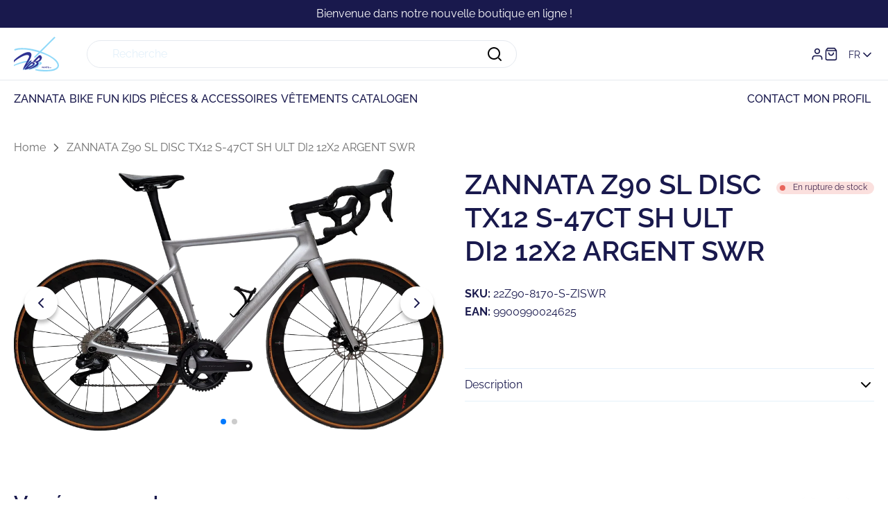

--- FILE ---
content_type: text/css
request_url: https://shop.vdbparts.be/cdn/shop/t/7/assets/product-quick-add-style.min.css?v=139483711449400572261695903796
body_size: -635
content:
.m-quick-add-variants.m-quick-add-variants--open + div {
  display: block;
}
.m-quick-add-variants.m-quick-add-variants--open .m-quick-add-variants__buttons {
  display: none;
}
.m-quick-add-variants + div {
  display: none;
}
.m-quick-add-variants__button {
  display: block;
  width: 100%;
}
.m-quick-add-variants__items {
  background-color: var(--color-white);
  padding: 1.5rem;
}
.m-quick-add-variants .m-variants__fieldset:last-of-type {
  margin-bottom: 0;
}
.m-quick-add-variants .m-variants__legend {
  font-size: var(--body-fs-xs);
  line-height: var(--body-lh-xs);
}


--- FILE ---
content_type: text/javascript
request_url: https://shop.vdbparts.be/cdn/shop/t/7/assets/predictive-search-script.min.js?v=82109517737967282581700582753
body_size: 603
content:
/*
 * ATTENTION: The "eval" devtool has been used (maybe by default in mode: "development").
 * This devtool is neither made for production nor for readable output files.
 * It uses "eval()" calls to create a separate source file in the browser devtools.
 * If you are trying to read the output file, select a different devtool (https://webpack.js.org/configuration/devtool/)
 * or disable the default devtool with "devtool: false".
 * If you are looking for production-ready output files, see mode: "production" (https://webpack.js.org/configuration/mode/).
 */
/******/ (() => { // webpackBootstrap
/******/ 	var __webpack_modules__ = ({

/***/ "./assets/js/modules/predictive-search/predictive-search.js":
/*!******************************************************************!*\
  !*** ./assets/js/modules/predictive-search/predictive-search.js ***!
  \******************************************************************/
/***/ (function() {

eval("var _this = this;\nvar cachedResults = {};\n\n/**\n * Constructor for app\n *\n * @return {void}\n */\nvar init = () => {\n  var predictiveSearchElements = document.getElementsByClassName('js-predictive-search');\n  for (var i = 0; i < predictiveSearchElements.length; i += 1) {\n    predictiveSearch(predictiveSearchElements[i]);\n  }\n  window.WhatSub.subscribe('CLOSE_SEARCH_MODAL', clearPredictiveSearch);\n};\nvar predictiveSearch = el => {\n  var input = el.querySelector('input[type=\"search\"]');\n  var predictiveSearchResults = el.querySelector('[data-predictive-search]');\n  input.addEventListener('input', debounce(e => {\n    onChange(e, input, predictiveSearchResults);\n  }, 300));\n};\nvar onChange = (e, input, predictiveSearchResults) => {\n  var searchTerm = input.value.trim();\n  var form = input.closest('form');\n  var types = form.dataset.types;\n  var limit = form.dataset.limit;\n  var limitScope = form.dataset.limitscope;\n  if (!searchTerm.length) {\n    close(predictiveSearchResults);\n    return;\n  }\n  getSearchResults(searchTerm, types, limit, limitScope, predictiveSearchResults);\n};\nvar getSearchResults = (searchTerm, types, limit, limitScope, predictiveSearchResults) => {\n  var queryKey = searchTerm.replace(' ', '-').toLowerCase();\n  if (cachedResults[queryKey]) {\n    renderSearchResults(predictiveSearchResults, cachedResults[queryKey]);\n    return;\n  }\n  fetch(\"\".concat(routes.predictive_search_url, \"?q=\").concat(encodeURIComponent(searchTerm), \"&\").concat(encodeURIComponent('resources[type]'), \"=\").concat(types, \"&\").concat(encodeURIComponent('resources[limit]'), \"=\").concat(limit, \"&\").concat(encodeURIComponent('resources[limit_scope]'), \"=\").concat(limitScope, \"&\").concat(encodeURIComponent('resources[options][fields]'), \"=title,product_type,variants.title,vendor,variants.sku,variants.barcode&section_id=predictive-search\")).then(response => {\n    if (!response.ok) {\n      var error = new Error(response.status);\n      close(predictiveSearchResults);\n      throw error;\n    }\n    return response.text();\n  }).then(text => {\n    var resultsMarkup = new DOMParser().parseFromString(text, 'text/html').querySelector('#shopify-section-predictive-search').innerHTML;\n    cachedResults[queryKey] = resultsMarkup;\n    renderSearchResults(predictiveSearchResults, resultsMarkup);\n  }).catch(error => {\n    close(predictiveSearchResults);\n    throw error;\n  });\n};\nvar renderSearchResults = (predictiveSearchResults, resultsMarkup) => {\n  predictiveSearchResults.innerHTML = resultsMarkup;\n  open(predictiveSearchResults);\n  window.WhatSub.dispatch('SEARCH_RESULTS_SHOWN', true);\n};\nvar clearPredictiveSearch = searchModal => {\n  var predictiveSearchResults = searchModal.querySelector('[data-predictive-search]');\n  predictiveSearchResults.innerHTML = '';\n  close(predictiveSearchResults);\n};\nvar open = predictiveSearchResults => {\n  predictiveSearchResults.style.display = 'block';\n};\nvar close = predictiveSearchResults => {\n  predictiveSearchResults.style.display = 'none';\n};\nvar debounce = (fn, wait) => {\n  var t;\n  return function () {\n    for (var _len = arguments.length, args = new Array(_len), _key = 0; _key < _len; _key++) {\n      args[_key] = arguments[_key];\n    }\n    clearTimeout(t);\n    t = setTimeout(() => fn.apply(_this, args), wait);\n  };\n};\nwindow.addEventListener('load', init, false);\nwindow.addEventListener('shopify:section:load', init, false);\n\n//# sourceURL=webpack://radikal/./assets/js/modules/predictive-search/predictive-search.js?");

/***/ })

/******/ 	});
/************************************************************************/
/******/ 	
/******/ 	// startup
/******/ 	// Load entry module and return exports
/******/ 	// This entry module is referenced by other modules so it can't be inlined
/******/ 	var __webpack_exports__ = {};
/******/ 	__webpack_modules__["./assets/js/modules/predictive-search/predictive-search.js"]();
/******/ 	
/******/ })()
;

--- FILE ---
content_type: text/javascript
request_url: https://shop.vdbparts.be/cdn/shop/t/7/assets/cart-notification-script.min.js?v=26079638233255772021695903796
body_size: -86
content:
/*
 * ATTENTION: The "eval" devtool has been used (maybe by default in mode: "development").
 * This devtool is neither made for production nor for readable output files.
 * It uses "eval()" calls to create a separate source file in the browser devtools.
 * If you are trying to read the output file, select a different devtool (https://webpack.js.org/configuration/devtool/)
 * or disable the default devtool with "devtool: false".
 * If you are looking for production-ready output files, see mode: "production" (https://webpack.js.org/configuration/mode/).
 */
/******/ (() => { // webpackBootstrap
/******/ 	var __webpack_modules__ = ({

/***/ "./assets/js/modules/cart-notification/cart-notification.js":
/*!******************************************************************!*\
  !*** ./assets/js/modules/cart-notification/cart-notification.js ***!
  \******************************************************************/
/***/ (() => {

eval("var notification = document.getElementById('cart-notification');\n\n/**\n * Constructor for app\n *\n * @return {void}\n */\nvar init = () => {\n  if (!notification) return;\n  var closeButtons = notification.querySelectorAll('button[type=\"button\"]');\n  if (closeButtons) {\n    closeButtons.forEach(closeButton => closeButton.addEventListener('click', close));\n  }\n  window.WhatSub.subscribe('ADD_TO_CART', open);\n};\nvar open = () => {\n  notification.classList.add('animate', 'active');\n  document.body.addEventListener('click', handleBodyClick);\n  document.addEventListener('keyup', handleKeyup);\n};\nvar close = () => {\n  notification.classList.remove('active');\n  document.body.removeEventListener('click', handleBodyClick);\n  document.removeEventListener('keyup', handleKeyup);\n};\nvar handleBodyClick = e => {\n  var target = e.target;\n  if (target !== notification && !target.closest('#cart-notification')) {\n    close();\n  }\n};\nvar handleKeyup = e => {\n  if (e.code === 'Escape') {\n    close();\n  }\n};\nwindow.addEventListener('load', init, false);\nwindow.addEventListener('shopify:section:load', init, false);\n\n//# sourceURL=webpack://radikal/./assets/js/modules/cart-notification/cart-notification.js?");

/***/ })

/******/ 	});
/************************************************************************/
/******/ 	
/******/ 	// startup
/******/ 	// Load entry module and return exports
/******/ 	// This entry module can't be inlined because the eval devtool is used.
/******/ 	var __webpack_exports__ = {};
/******/ 	__webpack_modules__["./assets/js/modules/cart-notification/cart-notification.js"]();
/******/ 	
/******/ })()
;

--- FILE ---
content_type: text/javascript
request_url: https://shop.vdbparts.be/cdn/shop/t/7/assets/product-zoom-script.min.js?v=39560389447070740281695903796
body_size: 44604
content:
/*
 * ATTENTION: The "eval" devtool has been used (maybe by default in mode: "development").
 * This devtool is neither made for production nor for readable output files.
 * It uses "eval()" calls to create a separate source file in the browser devtools.
 * If you are trying to read the output file, select a different devtool (https://webpack.js.org/configuration/devtool/)
 * or disable the default devtool with "devtool: false".
 * If you are looking for production-ready output files, see mode: "production" (https://webpack.js.org/configuration/mode/).
 */
/******/ (() => { // webpackBootstrap
/******/ 	"use strict";
/******/ 	var __webpack_modules__ = ({

/***/ "./assets/js/modules/product-zoom/product-zoom.js":
/*!********************************************************!*\
  !*** ./assets/js/modules/product-zoom/product-zoom.js ***!
  \********************************************************/
/***/ ((__unused_webpack_module, __webpack_exports__, __webpack_require__) => {

eval("__webpack_require__.r(__webpack_exports__);\n/* harmony import */ var photoswipe_lightbox__WEBPACK_IMPORTED_MODULE_0__ = __webpack_require__(/*! photoswipe/lightbox */ \"./node_modules/photoswipe/dist/photoswipe-lightbox.esm.js\");\n/* harmony import */ var photoswipe__WEBPACK_IMPORTED_MODULE_1__ = __webpack_require__(/*! photoswipe */ \"./node_modules/photoswipe/dist/photoswipe.esm.js\");\n\n\n\n/**\n * Constructor for app\n *\n * @return {void}\n */\nvar init = () => {\n  var productMediaZoom = document.querySelector('#product-media-zoom');\n  if (!productMediaZoom) return;\n  var lightbox = new photoswipe_lightbox__WEBPACK_IMPORTED_MODULE_0__[\"default\"]({\n    gallery: '#product-media-zoom',\n    children: 'a',\n    padding: {\n      top: 40,\n      bottom: 40,\n      left: 40,\n      right: 40\n    },\n    bgOpacity: 0.4,\n    arrowPrevSVG: '<svg class=\"icon icon-arrow pswp__icn\" width=\"24\" height=\"24\" viewBox=\"0 0 24 24\" fill=\"none\" xmlns=\"http://www.w3.org/2000/svg\"> <path fill-rule=\"evenodd\" clip-rule=\"evenodd\" d=\"M4 12C4 11.4477 4.44772 11 5 11H19C19.5523 11 20 11.4477 20 12C20 12.5523 19.5523 13 19 13H5C4.44772 13 4 12.5523 4 12Z\" fill=\"white\"/> <path fill-rule=\"evenodd\" clip-rule=\"evenodd\" d=\"M12.7071 4.29289C13.0976 4.68342 13.0976 5.31658 12.7071 5.70711L6.41421 12L12.7071 18.2929C13.0976 18.6834 13.0976 19.3166 12.7071 19.7071C12.3166 20.0976 11.6834 20.0976 11.2929 19.7071L4.29289 12.7071C3.90237 12.3166 3.90237 11.6834 4.29289 11.2929L11.2929 4.29289C11.6834 3.90237 12.3166 3.90237 12.7071 4.29289Z\" fill=\"white\"/></svg>',\n    arrowNextSVG: '<svg class=\"icon icon-arrow pswp__icn\" width=\"24\" height=\"24\" viewBox=\"0 0 24 24\" fill=\"none\" xmlns=\"http://www.w3.org/2000/svg\"> <path fill-rule=\"evenodd\" clip-rule=\"evenodd\" d=\"M4 12C4 11.4477 4.44772 11 5 11H19C19.5523 11 20 11.4477 20 12C20 12.5523 19.5523 13 19 13H5C4.44772 13 4 12.5523 4 12Z\" fill=\"white\"/> <path fill-rule=\"evenodd\" clip-rule=\"evenodd\" d=\"M12.7071 4.29289C13.0976 4.68342 13.0976 5.31658 12.7071 5.70711L6.41421 12L12.7071 18.2929C13.0976 18.6834 13.0976 19.3166 12.7071 19.7071C12.3166 20.0976 11.6834 20.0976 11.2929 19.7071L4.29289 12.7071C3.90237 12.3166 3.90237 11.6834 4.29289 11.2929L11.2929 4.29289C11.6834 3.90237 12.3166 3.90237 12.7071 4.29289Z\" fill=\"white\"/></svg>',\n    closeSVG: '<svg class=\"icon icon-close pswp__icn\" width=\"24\" height=\"24\" viewBox=\"0 0 24 24\" fill=\"none\" xmlns=\"http://www.w3.org/2000/svg\"><path fill-rule=\"evenodd\" clip-rule=\"evenodd\" d=\"M18.7071 6.70711C19.0976 6.31658 19.0976 5.68342 18.7071 5.29289C18.3166 4.90237 17.6834 4.90237 17.2929 5.29289L12 10.5858L6.70711 5.29289C6.31658 4.90237 5.68342 4.90237 5.29289 5.29289C4.90237 5.68342 4.90237 6.31658 5.29289 6.70711L10.5858 12L5.29289 17.2929C4.90237 17.6834 4.90237 18.3166 5.29289 18.7071C5.68342 19.0976 6.31658 19.0976 6.70711 18.7071L12 13.4142L17.2929 18.7071C17.6834 19.0976 18.3166 19.0976 18.7071 18.7071C19.0976 18.3166 19.0976 17.6834 18.7071 17.2929L13.4142 12L18.7071 6.70711ZM13.4142 12L12 10.5858L10.5858 12L12 13.4142L13.4142 12Z\" fill=\"white\"/><path d=\"M13.4142 12L12 10.5858L10.5858 12L12 13.4142L13.4142 12Z\" fill=\"white\"/></svg>',\n    zoomSVG: '<svg class=\"icon icon-zoom-in\" width=\"24\" height=\"24\" viewBox=\"0 0 24 24\" fill=\"none\" xmlns=\"http://www.w3.org/2000/svg\"><path fill-rule=\"evenodd\" clip-rule=\"evenodd\" d=\"M4 11C4 7.13401 7.13401 4 11 4C14.866 4 18 7.13401 18 11C18 12.8859 17.2542 14.5977 16.0414 15.8564C16.0072 15.8827 15.9742 15.9115 15.9429 15.9429C15.9115 15.9742 15.8827 16.0072 15.8564 16.0414C14.5977 17.2542 12.8859 18 11 18C7.13401 18 4 14.866 4 11ZM16.6177 18.0319L15.9429 17.3571C15.5837 16.9979 15.5549 16.4335 15.8564 16.0414C15.9192 15.9809 15.9809 15.9192 16.0414 15.8564C16.4335 15.5549 16.9979 15.5837 17.3571 15.9429L18.0319 16.6177C17.6143 17.1397 17.1397 17.6143 16.6177 18.0319ZM16.6177 18.0319L20.2929 21.7071C20.6834 22.0976 21.3166 22.0976 21.7071 21.7071C22.0976 21.3166 22.0976 20.6834 21.7071 20.2929L18.0319 16.6177C19.2635 15.078 20 13.125 20 11C20 6.02944 15.9706 2 11 2C6.02944 2 2 6.02944 2 11C2 15.9706 6.02944 20 11 20C13.125 20 15.078 19.2635 16.6177 18.0319Z\" fill=\"white\"/><path fill-rule=\"evenodd\" clip-rule=\"evenodd\" d=\"M12 8C12 7.44772 11.5523 7 11 7C10.4477 7 10 7.44772 10 8V10H8C7.44772 10 7 10.4477 7 11C7 11.5523 7.44772 12 8 12H10V14C10 14.5523 10.4477 15 11 15C11.5523 15 12 14.5523 12 14V12H14C14.5523 12 15 11.5523 15 11C15 10.4477 14.5523 10 14 10H12V8ZM12 10H10V12H12V10Z\" fill=\"white\"/><path d=\"M15.9429 17.3571L16.6177 18.0319C17.1397 17.6143 17.6143 17.1397 18.0319 16.6177L17.3571 15.9429C16.9979 15.5837 16.4335 15.5549 16.0414 15.8564C15.9809 15.9192 15.9192 15.9809 15.8564 16.0414C15.5549 16.4335 15.5837 16.9979 15.9429 17.3571Z\" fill=\"white\"/><path d=\"M12 10H10V12H12V10Z\" fill=\"white\"/></svg>',\n    pswpModule: photoswipe__WEBPACK_IMPORTED_MODULE_1__[\"default\"]\n  });\n  lightbox.init();\n};\nwindow.addEventListener('load', init, false);\nwindow.addEventListener('shopify:section:load', init, false);\n\n//# sourceURL=webpack://radikal/./assets/js/modules/product-zoom/product-zoom.js?");

/***/ }),

/***/ "./node_modules/photoswipe/dist/photoswipe-lightbox.esm.js":
/*!*****************************************************************!*\
  !*** ./node_modules/photoswipe/dist/photoswipe-lightbox.esm.js ***!
  \*****************************************************************/
/***/ ((__unused_webpack___webpack_module__, __webpack_exports__, __webpack_require__) => {

eval("__webpack_require__.r(__webpack_exports__);\n/* harmony export */ __webpack_require__.d(__webpack_exports__, {\n/* harmony export */   \"default\": () => (/* binding */ PhotoSwipeLightbox)\n/* harmony export */ });\n/*!\n  * PhotoSwipe Lightbox 5.3.7 - https://photoswipe.com\n  * (c) 2023 Dmytro Semenov\n  */\n/** @typedef {import('../photoswipe.js').Point} Point */\r\n\r\n/**\r\n * @template {keyof HTMLElementTagNameMap} T\r\n * @param {string} className\r\n * @param {T} tagName\r\n * @param {Node} [appendToEl]\r\n * @returns {HTMLElementTagNameMap[T]}\r\n */\r\nfunction createElement(className, tagName, appendToEl) {\r\n  const el = document.createElement(tagName);\r\n  if (className) {\r\n    el.className = className;\r\n  }\r\n  if (appendToEl) {\r\n    appendToEl.appendChild(el);\r\n  }\r\n  return el;\r\n}\r\n\r\n/**\r\n * Get transform string\r\n *\r\n * @param {number} x\r\n * @param {number} [y]\r\n * @param {number} [scale]\r\n * @returns {string}\r\n */\r\nfunction toTransformString(x, y, scale) {\r\n  let propValue = `translate3d(${x}px,${y || 0}px,0)`;\r\n\r\n  if (scale !== undefined) {\r\n    propValue += ` scale3d(${scale},${scale},1)`;\r\n  }\r\n\r\n  return propValue;\r\n}\r\n\r\n/**\r\n * Apply width and height CSS properties to element\r\n *\r\n * @param {HTMLElement} el\r\n * @param {string | number} w\r\n * @param {string | number} h\r\n */\r\nfunction setWidthHeight(el, w, h) {\r\n  el.style.width = (typeof w === 'number') ? `${w}px` : w;\r\n  el.style.height = (typeof h === 'number') ? `${h}px` : h;\r\n}\r\n\r\n/** @typedef {LOAD_STATE[keyof LOAD_STATE]} LoadState */\r\n/** @type {{ IDLE: 'idle'; LOADING: 'loading'; LOADED: 'loaded'; ERROR: 'error' }} */\r\nconst LOAD_STATE = {\r\n  IDLE: 'idle',\r\n  LOADING: 'loading',\r\n  LOADED: 'loaded',\r\n  ERROR: 'error',\r\n};\r\n\r\n\r\n/**\r\n * Check if click or keydown event was dispatched\r\n * with a special key or via mouse wheel.\r\n *\r\n * @param {MouseEvent | KeyboardEvent} e\r\n * @returns {boolean}\r\n */\r\nfunction specialKeyUsed(e) {\r\n  return ('button' in e && e.button === 1) || e.ctrlKey || e.metaKey || e.altKey || e.shiftKey;\r\n}\r\n\r\n/**\r\n * Parse `gallery` or `children` options.\r\n *\r\n * @param {import('../photoswipe.js').ElementProvider} [option]\r\n * @param {string} [legacySelector]\r\n * @param {HTMLElement | Document} [parent]\r\n * @returns HTMLElement[]\r\n */\r\nfunction getElementsFromOption(option, legacySelector, parent = document) {\r\n  /** @type {HTMLElement[]} */\r\n  let elements = [];\r\n\r\n  if (option instanceof Element) {\r\n    elements = [option];\r\n  } else if (option instanceof NodeList || Array.isArray(option)) {\r\n    elements = Array.from(option);\r\n  } else {\r\n    const selector = typeof option === 'string' ? option : legacySelector;\r\n    if (selector) {\r\n      elements = Array.from(parent.querySelectorAll(selector));\r\n    }\r\n  }\r\n\r\n  return elements;\r\n}\r\n\r\n/**\r\n * Check if variable is PhotoSwipe class\r\n *\r\n * @param {any} fn\r\n * @returns {boolean}\r\n */\r\nfunction isPswpClass(fn) {\r\n  return typeof fn === 'function'\r\n    && fn.prototype\r\n    && fn.prototype.goTo;\r\n}\r\n\r\n/**\r\n * Check if browser is Safari\r\n *\r\n * @returns {boolean}\r\n */\r\nfunction isSafari() {\r\n  return !!(navigator.vendor && navigator.vendor.match(/apple/i));\r\n}\n\n/** @typedef {import('../lightbox/lightbox.js').default} PhotoSwipeLightbox */\r\n/** @typedef {import('../photoswipe.js').default} PhotoSwipe */\r\n/** @typedef {import('../photoswipe.js').PhotoSwipeOptions} PhotoSwipeOptions */\r\n/** @typedef {import('../photoswipe.js').DataSource} DataSource */\r\n/** @typedef {import('../ui/ui-element.js').UIElementData} UIElementData */\r\n/** @typedef {import('../slide/content.js').default} ContentDefault */\r\n/** @typedef {import('../slide/slide.js').default} Slide */\r\n/** @typedef {import('../slide/slide.js').SlideData} SlideData */\r\n/** @typedef {import('../slide/zoom-level.js').default} ZoomLevel */\r\n/** @typedef {import('../slide/get-thumb-bounds.js').Bounds} Bounds */\r\n\r\n/**\r\n * Allow adding an arbitrary props to the Content\r\n * https://photoswipe.com/custom-content/#using-webp-image-format\r\n * @typedef {ContentDefault & Record<string, any>} Content\r\n */\r\n/** @typedef {{ x?: number; y?: number }} Point */\r\n\r\n/**\r\n * @typedef {Object} PhotoSwipeEventsMap https://photoswipe.com/events/\r\n *\r\n *\r\n * https://photoswipe.com/adding-ui-elements/\r\n *\r\n * @prop {undefined} uiRegister\r\n * @prop {{ data: UIElementData }} uiElementCreate\r\n *\r\n *\r\n * https://photoswipe.com/events/#initialization-events\r\n *\r\n * @prop {undefined} beforeOpen\r\n * @prop {undefined} firstUpdate\r\n * @prop {undefined} initialLayout\r\n * @prop {undefined} change\r\n * @prop {undefined} afterInit\r\n * @prop {undefined} bindEvents\r\n *\r\n *\r\n * https://photoswipe.com/events/#opening-or-closing-transition-events\r\n *\r\n * @prop {undefined} openingAnimationStart\r\n * @prop {undefined} openingAnimationEnd\r\n * @prop {undefined} closingAnimationStart\r\n * @prop {undefined} closingAnimationEnd\r\n *\r\n *\r\n * https://photoswipe.com/events/#closing-events\r\n *\r\n * @prop {undefined} close\r\n * @prop {undefined} destroy\r\n *\r\n *\r\n * https://photoswipe.com/events/#pointer-and-gesture-events\r\n *\r\n * @prop {{ originalEvent: PointerEvent }} pointerDown\r\n * @prop {{ originalEvent: PointerEvent }} pointerMove\r\n * @prop {{ originalEvent: PointerEvent }} pointerUp\r\n * @prop {{ bgOpacity: number }} pinchClose can be default prevented\r\n * @prop {{ panY: number }} verticalDrag can be default prevented\r\n *\r\n *\r\n * https://photoswipe.com/events/#slide-content-events\r\n *\r\n * @prop {{ content: Content }} contentInit\r\n * @prop {{ content: Content; isLazy: boolean }} contentLoad can be default prevented\r\n * @prop {{ content: Content; isLazy: boolean }} contentLoadImage can be default prevented\r\n * @prop {{ content: Content; slide: Slide; isError?: boolean }} loadComplete\r\n * @prop {{ content: Content; slide: Slide }} loadError\r\n * @prop {{ content: Content; width: number; height: number }} contentResize can be default prevented\r\n * @prop {{ content: Content; width: number; height: number; slide: Slide }} imageSizeChange\r\n * @prop {{ content: Content }} contentLazyLoad can be default prevented\r\n * @prop {{ content: Content }} contentAppend can be default prevented\r\n * @prop {{ content: Content }} contentActivate can be default prevented\r\n * @prop {{ content: Content }} contentDeactivate can be default prevented\r\n * @prop {{ content: Content }} contentRemove can be default prevented\r\n * @prop {{ content: Content }} contentDestroy can be default prevented\r\n *\r\n *\r\n * undocumented\r\n *\r\n * @prop {{ point: Point; originalEvent: PointerEvent }} imageClickAction can be default prevented\r\n * @prop {{ point: Point; originalEvent: PointerEvent }} bgClickAction can be default prevented\r\n * @prop {{ point: Point; originalEvent: PointerEvent }} tapAction can be default prevented\r\n * @prop {{ point: Point; originalEvent: PointerEvent }} doubleTapAction can be default prevented\r\n *\r\n * @prop {{ originalEvent: KeyboardEvent }} keydown can be default prevented\r\n * @prop {{ x: number; dragging: boolean }} moveMainScroll\r\n * @prop {{ slide: Slide }} firstZoomPan\r\n * @prop {{ slide: Slide | undefined, data: SlideData, index: number }} gettingData\r\n * @prop {undefined} beforeResize\r\n * @prop {undefined} resize\r\n * @prop {undefined} viewportSize\r\n * @prop {undefined} updateScrollOffset\r\n * @prop {{ slide: Slide }} slideInit\r\n * @prop {{ slide: Slide }} afterSetContent\r\n * @prop {{ slide: Slide }} slideLoad\r\n * @prop {{ slide: Slide }} appendHeavy can be default prevented\r\n * @prop {{ slide: Slide }} appendHeavyContent\r\n * @prop {{ slide: Slide }} slideActivate\r\n * @prop {{ slide: Slide }} slideDeactivate\r\n * @prop {{ slide: Slide }} slideDestroy\r\n * @prop {{ destZoomLevel: number, centerPoint: Point | undefined, transitionDuration: number | false | undefined }} beforeZoomTo\r\n * @prop {{ slide: Slide }} zoomPanUpdate\r\n * @prop {{ slide: Slide }} initialZoomPan\r\n * @prop {{ slide: Slide }} calcSlideSize\r\n * @prop {undefined} resolutionChanged\r\n * @prop {{ originalEvent: WheelEvent }} wheel can be default prevented\r\n * @prop {{ content: Content }} contentAppendImage can be default prevented\r\n * @prop {{ index: number; itemData: SlideData }} lazyLoadSlide can be default prevented\r\n * @prop {undefined} lazyLoad\r\n * @prop {{ slide: Slide }} calcBounds\r\n * @prop {{ zoomLevels: ZoomLevel, slideData: SlideData }} zoomLevelsUpdate\r\n *\r\n *\r\n * legacy\r\n *\r\n * @prop {undefined} init\r\n * @prop {undefined} initialZoomIn\r\n * @prop {undefined} initialZoomOut\r\n * @prop {undefined} initialZoomInEnd\r\n * @prop {undefined} initialZoomOutEnd\r\n * @prop {{ dataSource: DataSource | undefined, numItems: number }} numItems\r\n * @prop {{ itemData: SlideData; index: number }} itemData\r\n * @prop {{ index: number, itemData: SlideData, instance: PhotoSwipe }} thumbBounds\r\n */\r\n\r\n/**\r\n * @typedef {Object} PhotoSwipeFiltersMap https://photoswipe.com/filters/\r\n *\r\n * @prop {(numItems: number, dataSource: DataSource | undefined) => number} numItems\r\n * Modify the total amount of slides. Example on Data sources page.\r\n * https://photoswipe.com/filters/#numitems\r\n *\r\n * @prop {(itemData: SlideData, index: number) => SlideData} itemData\r\n * Modify slide item data. Example on Data sources page.\r\n * https://photoswipe.com/filters/#itemdata\r\n *\r\n * @prop {(itemData: SlideData, element: HTMLElement, linkEl: HTMLAnchorElement) => SlideData} domItemData\r\n * Modify item data when it's parsed from DOM element. Example on Data sources page.\r\n * https://photoswipe.com/filters/#domitemdata\r\n *\r\n * @prop {(clickedIndex: number, e: MouseEvent, instance: PhotoSwipeLightbox) => number} clickedIndex\r\n * Modify clicked gallery item index.\r\n * https://photoswipe.com/filters/#clickedindex\r\n *\r\n * @prop {(placeholderSrc: string | false, content: Content) => string | false} placeholderSrc\r\n * Modify placeholder image source.\r\n * https://photoswipe.com/filters/#placeholdersrc\r\n *\r\n * @prop {(isContentLoading: boolean, content: Content) => boolean} isContentLoading\r\n * Modify if the content is currently loading.\r\n * https://photoswipe.com/filters/#iscontentloading\r\n *\r\n * @prop {(isContentZoomable: boolean, content: Content) => boolean} isContentZoomable\r\n * Modify if the content can be zoomed.\r\n * https://photoswipe.com/filters/#iscontentzoomable\r\n *\r\n * @prop {(useContentPlaceholder: boolean, content: Content) => boolean} useContentPlaceholder\r\n * Modify if the placeholder should be used for the content.\r\n * https://photoswipe.com/filters/#usecontentplaceholder\r\n *\r\n * @prop {(isKeepingPlaceholder: boolean, content: Content) => boolean} isKeepingPlaceholder\r\n * Modify if the placeholder should be kept after the content is loaded.\r\n * https://photoswipe.com/filters/#iskeepingplaceholder\r\n *\r\n *\r\n * @prop {(contentErrorElement: HTMLElement, content: Content) => HTMLElement} contentErrorElement\r\n * Modify an element when the content has error state (for example, if image cannot be loaded).\r\n * https://photoswipe.com/filters/#contenterrorelement\r\n *\r\n * @prop {(element: HTMLElement, data: UIElementData) => HTMLElement} uiElement\r\n * Modify a UI element that's being created.\r\n * https://photoswipe.com/filters/#uielement\r\n *\r\n * @prop {(thumbnail: HTMLElement | null | undefined, itemData: SlideData, index: number) => HTMLElement} thumbEl\r\n * Modify the thubmnail element from which opening zoom animation starts or ends.\r\n * https://photoswipe.com/filters/#thumbel\r\n *\r\n * @prop {(thumbBounds: Bounds | undefined, itemData: SlideData, index: number) => Bounds} thumbBounds\r\n * Modify the thubmnail bounds from which opening zoom animation starts or ends.\r\n * https://photoswipe.com/filters/#thumbbounds\r\n *\r\n * @prop {(srcsetSizesWidth: number, content: Content) => number} srcsetSizesWidth\r\n *\r\n */\r\n\r\n/**\r\n * @template {keyof PhotoSwipeFiltersMap} T\r\n * @typedef {{ fn: PhotoSwipeFiltersMap[T], priority: number }} Filter\r\n */\r\n\r\n/**\r\n * @template {keyof PhotoSwipeEventsMap} T\r\n * @typedef {PhotoSwipeEventsMap[T] extends undefined ? PhotoSwipeEvent<T> : PhotoSwipeEvent<T> & PhotoSwipeEventsMap[T]} AugmentedEvent\r\n */\r\n\r\n/**\r\n * @template {keyof PhotoSwipeEventsMap} T\r\n * @typedef {(event: AugmentedEvent<T>) => void} EventCallback\r\n */\r\n\r\n/**\r\n * Base PhotoSwipe event object\r\n *\r\n * @template {keyof PhotoSwipeEventsMap} T\r\n */\r\nclass PhotoSwipeEvent {\r\n  /**\r\n   * @param {T} type\r\n   * @param {PhotoSwipeEventsMap[T]} [details]\r\n   */\r\n  constructor(type, details) {\r\n    this.type = type;\r\n    this.defaultPrevented = false;\r\n    if (details) {\r\n      Object.assign(this, details);\r\n    }\r\n  }\r\n\r\n  preventDefault() {\r\n    this.defaultPrevented = true;\r\n  }\r\n}\r\n\r\n/**\r\n * PhotoSwipe base class that can listen and dispatch for events.\r\n * Shared by PhotoSwipe Core and PhotoSwipe Lightbox, extended by base.js\r\n */\r\nclass Eventable {\r\n  constructor() {\r\n    /**\r\n     * @type {{ [T in keyof PhotoSwipeEventsMap]?: ((event: AugmentedEvent<T>) => void)[] }}\r\n     */\r\n    this._listeners = {};\r\n\r\n    /**\r\n     * @type {{ [T in keyof PhotoSwipeFiltersMap]?: Filter<T>[] }}\r\n     */\r\n    this._filters = {};\r\n\r\n    /** @type {PhotoSwipe | undefined} */\r\n    this.pswp = undefined;\r\n\r\n    /** @type {PhotoSwipeOptions | undefined} */\r\n    this.options = undefined;\r\n  }\r\n\r\n  /**\r\n   * @template {keyof PhotoSwipeFiltersMap} T\r\n   * @param {T} name\r\n   * @param {PhotoSwipeFiltersMap[T]} fn\r\n   * @param {number} priority\r\n   */\r\n  addFilter(name, fn, priority = 100) {\r\n    if (!this._filters[name]) {\r\n      this._filters[name] = [];\r\n    }\r\n\r\n    this._filters[name]?.push({ fn, priority });\r\n    this._filters[name]?.sort((f1, f2) => f1.priority - f2.priority);\r\n\r\n    this.pswp?.addFilter(name, fn, priority);\r\n  }\r\n\r\n  /**\r\n   * @template {keyof PhotoSwipeFiltersMap} T\r\n   * @param {T} name\r\n   * @param {PhotoSwipeFiltersMap[T]} fn\r\n   */\r\n  removeFilter(name, fn) {\r\n    if (this._filters[name]) {\r\n      // @ts-expect-error\r\n      this._filters[name] = this._filters[name].filter(filter => (filter.fn !== fn));\r\n    }\r\n\r\n    if (this.pswp) {\r\n      this.pswp.removeFilter(name, fn);\r\n    }\r\n  }\r\n\r\n  /**\r\n   * @template {keyof PhotoSwipeFiltersMap} T\r\n   * @param {T} name\r\n   * @param {Parameters<PhotoSwipeFiltersMap[T]>} args\r\n   * @returns {Parameters<PhotoSwipeFiltersMap[T]>[0]}\r\n   */\r\n  applyFilters(name, ...args) {\r\n    this._filters[name]?.forEach((filter) => {\r\n      // @ts-expect-error\r\n      args[0] = filter.fn.apply(this, args);\r\n    });\r\n    return args[0];\r\n  }\r\n\r\n  /**\r\n   * @template {keyof PhotoSwipeEventsMap} T\r\n   * @param {T} name\r\n   * @param {EventCallback<T>} fn\r\n   */\r\n  on(name, fn) {\r\n    if (!this._listeners[name]) {\r\n      this._listeners[name] = [];\r\n    }\r\n    this._listeners[name]?.push(fn);\r\n\r\n    // When binding events to lightbox,\r\n    // also bind events to PhotoSwipe Core,\r\n    // if it's open.\r\n    this.pswp?.on(name, fn);\r\n  }\r\n\r\n  /**\r\n   * @template {keyof PhotoSwipeEventsMap} T\r\n   * @param {T} name\r\n   * @param {EventCallback<T>} fn\r\n   */\r\n  off(name, fn) {\r\n    if (this._listeners[name]) {\r\n      // @ts-expect-error\r\n      this._listeners[name] = this._listeners[name].filter(listener => (fn !== listener));\r\n    }\r\n\r\n    this.pswp?.off(name, fn);\r\n  }\r\n\r\n  /**\r\n   * @template {keyof PhotoSwipeEventsMap} T\r\n   * @param {T} name\r\n   * @param {PhotoSwipeEventsMap[T]} [details]\r\n   * @returns {AugmentedEvent<T>}\r\n   */\r\n  dispatch(name, details) {\r\n    if (this.pswp) {\r\n      return this.pswp.dispatch(name, details);\r\n    }\r\n\r\n    const event = /** @type {AugmentedEvent<T>} */ (new PhotoSwipeEvent(name, details));\r\n\r\n    this._listeners[name]?.forEach((listener) => {\r\n      listener.call(this, event);\r\n    });\r\n\r\n    return event;\r\n  }\r\n}\n\nclass Placeholder {\r\n  /**\r\n   * @param {string | false} imageSrc\r\n   * @param {HTMLElement} container\r\n   */\r\n  constructor(imageSrc, container) {\r\n    // Create placeholder\r\n    // (stretched thumbnail or simple div behind the main image)\r\n    /** @type {HTMLImageElement | HTMLDivElement | null} */\r\n    this.element = createElement(\r\n      'pswp__img pswp__img--placeholder',\r\n      imageSrc ? 'img' : 'div',\r\n      container\r\n    );\r\n\r\n    if (imageSrc) {\r\n      const imgEl = /** @type {HTMLImageElement} */ (this.element);\r\n      imgEl.decoding = 'async';\r\n      imgEl.alt = '';\r\n      imgEl.src = imageSrc;\r\n      imgEl.setAttribute('role', 'presentation');\r\n    }\r\n\r\n    this.element.setAttribute('aria-hidden', 'true');\r\n  }\r\n\r\n  /**\r\n   * @param {number} width\r\n   * @param {number} height\r\n   */\r\n  setDisplayedSize(width, height) {\r\n    if (!this.element) {\r\n      return;\r\n    }\r\n\r\n    if (this.element.tagName === 'IMG') {\r\n      // Use transform scale() to modify img placeholder size\r\n      // (instead of changing width/height directly).\r\n      // This helps with performance, specifically in iOS15 Safari.\r\n      setWidthHeight(this.element, 250, 'auto');\r\n      this.element.style.transformOrigin = '0 0';\r\n      this.element.style.transform = toTransformString(0, 0, width / 250);\r\n    } else {\r\n      setWidthHeight(this.element, width, height);\r\n    }\r\n  }\r\n\r\n  destroy() {\r\n    if (this.element?.parentNode) {\r\n      this.element.remove();\r\n    }\r\n    this.element = null;\r\n  }\r\n}\n\n/** @typedef {import('./slide.js').default} Slide */\r\n/** @typedef {import('./slide.js').SlideData} SlideData */\r\n/** @typedef {import('../core/base.js').default} PhotoSwipeBase */\r\n/** @typedef {import('../util/util.js').LoadState} LoadState */\r\n\r\nclass Content {\r\n  /**\r\n   * @param {SlideData} itemData Slide data\r\n   * @param {PhotoSwipeBase} instance PhotoSwipe or PhotoSwipeLightbox instance\r\n   * @param {number} index\r\n   */\r\n  constructor(itemData, instance, index) {\r\n    this.instance = instance;\r\n    this.data = itemData;\r\n    this.index = index;\r\n\r\n    /** @type {HTMLImageElement | HTMLDivElement | undefined} */\r\n    this.element = undefined;\r\n    /** @type {Placeholder | undefined} */\r\n    this.placeholder = undefined;\r\n    /** @type {Slide | undefined} */\r\n    this.slide = undefined;\r\n\r\n    this.displayedImageWidth = 0;\r\n    this.displayedImageHeight = 0;\r\n\r\n    this.width = Number(this.data.w) || Number(this.data.width) || 0;\r\n    this.height = Number(this.data.h) || Number(this.data.height) || 0;\r\n\r\n    this.isAttached = false;\r\n    this.hasSlide = false;\r\n    this.isDecoding = false;\r\n    /** @type {LoadState} */\r\n    this.state = LOAD_STATE.IDLE;\r\n\r\n    if (this.data.type) {\r\n      this.type = this.data.type;\r\n    } else if (this.data.src) {\r\n      this.type = 'image';\r\n    } else {\r\n      this.type = 'html';\r\n    }\r\n\r\n    this.instance.dispatch('contentInit', { content: this });\r\n  }\r\n\r\n  removePlaceholder() {\r\n    if (this.placeholder && !this.keepPlaceholder()) {\r\n      // With delay, as image might be loaded, but not rendered\r\n      setTimeout(() => {\r\n        if (this.placeholder) {\r\n          this.placeholder.destroy();\r\n          this.placeholder = undefined;\r\n        }\r\n      }, 1000);\r\n    }\r\n  }\r\n\r\n  /**\r\n   * Preload content\r\n   *\r\n   * @param {boolean} isLazy\r\n   * @param {boolean} [reload]\r\n   */\r\n  load(isLazy, reload) {\r\n    if (this.slide && this.usePlaceholder()) {\r\n      if (!this.placeholder) {\r\n        const placeholderSrc = this.instance.applyFilters(\r\n          'placeholderSrc',\r\n          // use  image-based placeholder only for the first slide,\r\n          // as rendering (even small stretched thumbnail) is an expensive operation\r\n          (this.data.msrc && this.slide.isFirstSlide) ? this.data.msrc : false,\r\n          this\r\n        );\r\n        this.placeholder = new Placeholder(\r\n          placeholderSrc,\r\n          this.slide.container\r\n        );\r\n      } else {\r\n        const placeholderEl = this.placeholder.element;\r\n        // Add placeholder to DOM if it was already created\r\n        if (placeholderEl && !placeholderEl.parentElement) {\r\n          this.slide.container.prepend(placeholderEl);\r\n        }\r\n      }\r\n    }\r\n\r\n    if (this.element && !reload) {\r\n      return;\r\n    }\r\n\r\n    if (this.instance.dispatch('contentLoad', { content: this, isLazy }).defaultPrevented) {\r\n      return;\r\n    }\r\n\r\n    if (this.isImageContent()) {\r\n      this.element = createElement('pswp__img', 'img');\r\n      // Start loading only after width is defined, as sizes might depend on it.\r\n      // Due to Safari feature, we must define sizes before srcset.\r\n      if (this.displayedImageWidth) {\r\n        this.loadImage(isLazy);\r\n      }\r\n    } else {\r\n      this.element = createElement('pswp__content', 'div');\r\n      this.element.innerHTML = this.data.html || '';\r\n    }\r\n\r\n    if (reload && this.slide) {\r\n      this.slide.updateContentSize(true);\r\n    }\r\n  }\r\n\r\n  /**\r\n   * Preload image\r\n   *\r\n   * @param {boolean} isLazy\r\n   */\r\n  loadImage(isLazy) {\r\n    if (!this.isImageContent()\r\n      || !this.element\r\n      || this.instance.dispatch('contentLoadImage', { content: this, isLazy }).defaultPrevented) {\r\n      return;\r\n    }\r\n\r\n    const imageElement = /** @type HTMLImageElement */ (this.element);\r\n\r\n    this.updateSrcsetSizes();\r\n\r\n    if (this.data.srcset) {\r\n      imageElement.srcset = this.data.srcset;\r\n    }\r\n\r\n    imageElement.src = this.data.src ?? '';\r\n    imageElement.alt = this.data.alt ?? '';\r\n\r\n    this.state = LOAD_STATE.LOADING;\r\n\r\n    if (imageElement.complete) {\r\n      this.onLoaded();\r\n    } else {\r\n      imageElement.onload = () => {\r\n        this.onLoaded();\r\n      };\r\n\r\n      imageElement.onerror = () => {\r\n        this.onError();\r\n      };\r\n    }\r\n  }\r\n\r\n  /**\r\n   * Assign slide to content\r\n   *\r\n   * @param {Slide} slide\r\n   */\r\n  setSlide(slide) {\r\n    this.slide = slide;\r\n    this.hasSlide = true;\r\n    this.instance = slide.pswp;\r\n\r\n    // todo: do we need to unset slide?\r\n  }\r\n\r\n  /**\r\n   * Content load success handler\r\n   */\r\n  onLoaded() {\r\n    this.state = LOAD_STATE.LOADED;\r\n\r\n    if (this.slide && this.element) {\r\n      this.instance.dispatch('loadComplete', { slide: this.slide, content: this });\r\n\r\n      // if content is reloaded\r\n      if (this.slide.isActive\r\n          && this.slide.heavyAppended\r\n          && !this.element.parentNode) {\r\n        this.append();\r\n        this.slide.updateContentSize(true);\r\n      }\r\n\r\n      if (this.state === LOAD_STATE.LOADED || this.state === LOAD_STATE.ERROR) {\r\n        this.removePlaceholder();\r\n      }\r\n    }\r\n  }\r\n\r\n  /**\r\n   * Content load error handler\r\n   */\r\n  onError() {\r\n    this.state = LOAD_STATE.ERROR;\r\n\r\n    if (this.slide) {\r\n      this.displayError();\r\n      this.instance.dispatch('loadComplete', { slide: this.slide, isError: true, content: this });\r\n      this.instance.dispatch('loadError', { slide: this.slide, content: this });\r\n    }\r\n  }\r\n\r\n  /**\r\n   * @returns {Boolean} If the content is currently loading\r\n   */\r\n  isLoading() {\r\n    return this.instance.applyFilters(\r\n      'isContentLoading',\r\n      this.state === LOAD_STATE.LOADING,\r\n      this\r\n    );\r\n  }\r\n\r\n  /**\r\n   * @returns {Boolean} If the content is in error state\r\n   */\r\n  isError() {\r\n    return this.state === LOAD_STATE.ERROR;\r\n  }\r\n\r\n  /**\r\n   * @returns {boolean} If the content is image\r\n   */\r\n  isImageContent() {\r\n    return this.type === 'image';\r\n  }\r\n\r\n  /**\r\n   * Update content size\r\n   *\r\n   * @param {Number} width\r\n   * @param {Number} height\r\n   */\r\n  setDisplayedSize(width, height) {\r\n    if (!this.element) {\r\n      return;\r\n    }\r\n\r\n    if (this.placeholder) {\r\n      this.placeholder.setDisplayedSize(width, height);\r\n    }\r\n\r\n    if (this.instance.dispatch(\r\n      'contentResize',\r\n      { content: this, width, height }).defaultPrevented\r\n    ) {\r\n      return;\r\n    }\r\n\r\n    setWidthHeight(this.element, width, height);\r\n\r\n    if (this.isImageContent() && !this.isError()) {\r\n      const isInitialSizeUpdate = (!this.displayedImageWidth && width);\r\n\r\n      this.displayedImageWidth = width;\r\n      this.displayedImageHeight = height;\r\n\r\n      if (isInitialSizeUpdate) {\r\n        this.loadImage(false);\r\n      } else {\r\n        this.updateSrcsetSizes();\r\n      }\r\n\r\n      if (this.slide) {\r\n        this.instance.dispatch(\r\n          'imageSizeChange',\r\n          { slide: this.slide, width, height, content: this }\r\n        );\r\n      }\r\n    }\r\n  }\r\n\r\n  /**\r\n   * @returns {boolean} If the content can be zoomed\r\n   */\r\n  isZoomable() {\r\n    return this.instance.applyFilters(\r\n      'isContentZoomable',\r\n      this.isImageContent() && (this.state !== LOAD_STATE.ERROR),\r\n      this\r\n    );\r\n  }\r\n\r\n  /**\r\n   * Update image srcset sizes attribute based on width and height\r\n   */\r\n  updateSrcsetSizes() {\r\n    // Handle srcset sizes attribute.\r\n    //\r\n    // Never lower quality, if it was increased previously.\r\n    // Chrome does this automatically, Firefox and Safari do not,\r\n    // so we store largest used size in dataset.\r\n    if (!this.isImageContent() || !this.element || !this.data.srcset) {\r\n      return;\r\n    }\r\n\r\n    const image = /** @type HTMLImageElement */ (this.element);\r\n    const sizesWidth = this.instance.applyFilters(\r\n      'srcsetSizesWidth',\r\n      this.displayedImageWidth,\r\n      this\r\n    );\r\n\r\n    if (\r\n      !image.dataset.largestUsedSize\r\n      || sizesWidth > parseInt(image.dataset.largestUsedSize, 10)\r\n    ) {\r\n      image.sizes = sizesWidth + 'px';\r\n      image.dataset.largestUsedSize = String(sizesWidth);\r\n    }\r\n  }\r\n\r\n  /**\r\n   * @returns {boolean} If content should use a placeholder (from msrc by default)\r\n   */\r\n  usePlaceholder() {\r\n    return this.instance.applyFilters(\r\n      'useContentPlaceholder',\r\n      this.isImageContent(),\r\n      this\r\n    );\r\n  }\r\n\r\n  /**\r\n   * Preload content with lazy-loading param\r\n   */\r\n  lazyLoad() {\r\n    if (this.instance.dispatch('contentLazyLoad', { content: this }).defaultPrevented) {\r\n      return;\r\n    }\r\n\r\n    this.load(true);\r\n  }\r\n\r\n  /**\r\n   * @returns {boolean} If placeholder should be kept after content is loaded\r\n   */\r\n  keepPlaceholder() {\r\n    return this.instance.applyFilters(\r\n      'isKeepingPlaceholder',\r\n      this.isLoading(),\r\n      this\r\n    );\r\n  }\r\n\r\n  /**\r\n   * Destroy the content\r\n   */\r\n  destroy() {\r\n    this.hasSlide = false;\r\n    this.slide = undefined;\r\n\r\n    if (this.instance.dispatch('contentDestroy', { content: this }).defaultPrevented) {\r\n      return;\r\n    }\r\n\r\n    this.remove();\r\n\r\n    if (this.placeholder) {\r\n      this.placeholder.destroy();\r\n      this.placeholder = undefined;\r\n    }\r\n\r\n    if (this.isImageContent() && this.element) {\r\n      this.element.onload = null;\r\n      this.element.onerror = null;\r\n      this.element = undefined;\r\n    }\r\n  }\r\n\r\n  /**\r\n   * Display error message\r\n   */\r\n  displayError() {\r\n    if (this.slide) {\r\n      let errorMsgEl = createElement('pswp__error-msg', 'div');\r\n      errorMsgEl.innerText = this.instance.options?.errorMsg ?? '';\r\n      errorMsgEl = /** @type {HTMLDivElement} */ (this.instance.applyFilters(\r\n        'contentErrorElement',\r\n        errorMsgEl,\r\n        this\r\n      ));\r\n      this.element = createElement('pswp__content pswp__error-msg-container', 'div');\r\n      this.element.appendChild(errorMsgEl);\r\n      this.slide.container.innerText = '';\r\n      this.slide.container.appendChild(this.element);\r\n      this.slide.updateContentSize(true);\r\n      this.removePlaceholder();\r\n    }\r\n  }\r\n\r\n  /**\r\n   * Append the content\r\n   */\r\n  append() {\r\n    if (this.isAttached || !this.element) {\r\n      return;\r\n    }\r\n\r\n    this.isAttached = true;\r\n\r\n    if (this.state === LOAD_STATE.ERROR) {\r\n      this.displayError();\r\n      return;\r\n    }\r\n\r\n    if (this.instance.dispatch('contentAppend', { content: this }).defaultPrevented) {\r\n      return;\r\n    }\r\n\r\n    const supportsDecode = ('decode' in this.element);\r\n\r\n    if (this.isImageContent()) {\r\n      // Use decode() on nearby slides\r\n      //\r\n      // Nearby slide images are in DOM and not hidden via display:none.\r\n      // However, they are placed offscreen (to the left and right side).\r\n      //\r\n      // Some browsers do not composite the image until it's actually visible,\r\n      // using decode() helps.\r\n      //\r\n      // You might ask \"why dont you just decode() and then append all images\",\r\n      // that's because I want to show image before it's fully loaded,\r\n      // as browser can render parts of image while it is loading.\r\n      // We do not do this in Safari due to partial loading bug.\r\n      if (supportsDecode && this.slide && (!this.slide.isActive || isSafari())) {\r\n        this.isDecoding = true;\r\n        // purposefully using finally instead of then,\r\n        // as if srcset sizes changes dynamically - it may cause decode error\r\n        /** @type {HTMLImageElement} */\r\n        (this.element).decode().catch(() => {}).finally(() => {\r\n          this.isDecoding = false;\r\n          this.appendImage();\r\n        });\r\n      } else {\r\n        this.appendImage();\r\n      }\r\n    } else if (this.slide && !this.element.parentNode) {\r\n      this.slide.container.appendChild(this.element);\r\n    }\r\n  }\r\n\r\n  /**\r\n   * Activate the slide,\r\n   * active slide is generally the current one,\r\n   * meaning the user can see it.\r\n   */\r\n  activate() {\r\n    if (this.instance.dispatch('contentActivate', { content: this }).defaultPrevented\r\n      || !this.slide) {\r\n      return;\r\n    }\r\n\r\n    if (this.isImageContent() && this.isDecoding && !isSafari()) {\r\n      // add image to slide when it becomes active,\r\n      // even if it's not finished decoding\r\n      this.appendImage();\r\n    } else if (this.isError()) {\r\n      this.load(false, true); // try to reload\r\n    }\r\n\r\n    if (this.slide.holderElement) {\r\n      this.slide.holderElement.setAttribute('aria-hidden', 'false');\r\n    }\r\n  }\r\n\r\n  /**\r\n   * Deactivate the content\r\n   */\r\n  deactivate() {\r\n    this.instance.dispatch('contentDeactivate', { content: this });\r\n    if (this.slide && this.slide.holderElement) {\r\n      this.slide.holderElement.setAttribute('aria-hidden', 'true');\r\n    }\r\n  }\r\n\r\n\r\n  /**\r\n   * Remove the content from DOM\r\n   */\r\n  remove() {\r\n    this.isAttached = false;\r\n\r\n    if (this.instance.dispatch('contentRemove', { content: this }).defaultPrevented) {\r\n      return;\r\n    }\r\n\r\n    if (this.element && this.element.parentNode) {\r\n      this.element.remove();\r\n    }\r\n\r\n    if (this.placeholder && this.placeholder.element) {\r\n      this.placeholder.element.remove();\r\n    }\r\n  }\r\n\r\n  /**\r\n   * Append the image content to slide container\r\n   */\r\n  appendImage() {\r\n    if (!this.isAttached) {\r\n      return;\r\n    }\r\n\r\n    if (this.instance.dispatch('contentAppendImage', { content: this }).defaultPrevented) {\r\n      return;\r\n    }\r\n\r\n    // ensure that element exists and is not already appended\r\n    if (this.slide && this.element && !this.element.parentNode) {\r\n      this.slide.container.appendChild(this.element);\r\n    }\r\n\r\n    if (this.state === LOAD_STATE.LOADED || this.state === LOAD_STATE.ERROR) {\r\n      this.removePlaceholder();\r\n    }\r\n  }\r\n}\n\n/** @typedef {import('../photoswipe.js').PhotoSwipeOptions} PhotoSwipeOptions */\r\n/** @typedef {import('../core/base.js').default} PhotoSwipeBase */\r\n/** @typedef {import('../photoswipe.js').Point} Point */\r\n/** @typedef {import('../slide/slide.js').SlideData} SlideData */\r\n\r\n/**\r\n * @param {PhotoSwipeOptions} options\r\n * @param {PhotoSwipeBase} pswp\r\n * @returns {Point}\r\n */\r\nfunction getViewportSize(options, pswp) {\r\n  if (options.getViewportSizeFn) {\r\n    const newViewportSize = options.getViewportSizeFn(options, pswp);\r\n    if (newViewportSize) {\r\n      return newViewportSize;\r\n    }\r\n  }\r\n\r\n  return {\r\n    x: document.documentElement.clientWidth,\r\n\r\n    // TODO: height on mobile is very incosistent due to toolbar\r\n    // find a way to improve this\r\n    //\r\n    // document.documentElement.clientHeight - doesn't seem to work well\r\n    y: window.innerHeight\r\n  };\r\n}\r\n\r\n/**\r\n * Parses padding option.\r\n * Supported formats:\r\n *\r\n * // Object\r\n * padding: {\r\n *  top: 0,\r\n *  bottom: 0,\r\n *  left: 0,\r\n *  right: 0\r\n * }\r\n *\r\n * // A function that returns the object\r\n * paddingFn: (viewportSize, itemData, index) => {\r\n *  return {\r\n *    top: 0,\r\n *    bottom: 0,\r\n *    left: 0,\r\n *    right: 0\r\n *  };\r\n * }\r\n *\r\n * // Legacy variant\r\n * paddingLeft: 0,\r\n * paddingRight: 0,\r\n * paddingTop: 0,\r\n * paddingBottom: 0,\r\n *\r\n * @param {'left' | 'top' | 'bottom' | 'right'} prop\r\n * @param {PhotoSwipeOptions} options PhotoSwipe options\r\n * @param {Point} viewportSize PhotoSwipe viewport size, for example: { x:800, y:600 }\r\n * @param {SlideData} itemData Data about the slide\r\n * @param {number} index Slide index\r\n * @returns {number}\r\n */\r\nfunction parsePaddingOption(prop, options, viewportSize, itemData, index) {\r\n  let paddingValue = 0;\r\n\r\n  if (options.paddingFn) {\r\n    paddingValue = options.paddingFn(viewportSize, itemData, index)[prop];\r\n  } else if (options.padding) {\r\n    paddingValue = options.padding[prop];\r\n  } else {\r\n    const legacyPropName = 'padding' + prop[0].toUpperCase() + prop.slice(1);\r\n    // @ts-expect-error\r\n    if (options[legacyPropName]) {\r\n      // @ts-expect-error\r\n      paddingValue = options[legacyPropName];\r\n    }\r\n  }\r\n\r\n  return Number(paddingValue) || 0;\r\n}\r\n\r\n/**\r\n * @param {PhotoSwipeOptions} options\r\n * @param {Point} viewportSize\r\n * @param {SlideData} itemData\r\n * @param {number} index\r\n * @returns {Point}\r\n */\r\nfunction getPanAreaSize(options, viewportSize, itemData, index) {\r\n  return {\r\n    x: viewportSize.x\r\n      - parsePaddingOption('left', options, viewportSize, itemData, index)\r\n      - parsePaddingOption('right', options, viewportSize, itemData, index),\r\n    y: viewportSize.y\r\n      - parsePaddingOption('top', options, viewportSize, itemData, index)\r\n      - parsePaddingOption('bottom', options, viewportSize, itemData, index)\r\n  };\r\n}\n\nconst MAX_IMAGE_WIDTH = 4000;\r\n\r\n/** @typedef {import('../photoswipe.js').default} PhotoSwipe */\r\n/** @typedef {import('../photoswipe.js').PhotoSwipeOptions} PhotoSwipeOptions */\r\n/** @typedef {import('../photoswipe.js').Point} Point */\r\n/** @typedef {import('../slide/slide.js').SlideData} SlideData */\r\n\r\n/** @typedef {'fit' | 'fill' | number | ((zoomLevelObject: ZoomLevel) => number)} ZoomLevelOption */\r\n\r\n/**\r\n * Calculates zoom levels for specific slide.\r\n * Depends on viewport size and image size.\r\n */\r\nclass ZoomLevel {\r\n  /**\r\n   * @param {PhotoSwipeOptions} options PhotoSwipe options\r\n   * @param {SlideData} itemData Slide data\r\n   * @param {number} index Slide index\r\n   * @param {PhotoSwipe} [pswp] PhotoSwipe instance, can be undefined if not initialized yet\r\n   */\r\n  constructor(options, itemData, index, pswp) {\r\n    this.pswp = pswp;\r\n    this.options = options;\r\n    this.itemData = itemData;\r\n    this.index = index;\r\n    /** @type { Point | null } */\r\n    this.panAreaSize = null;\r\n    /** @type { Point | null } */\r\n    this.elementSize = null;\r\n    this.fit = 1;\r\n    this.fill = 1;\r\n    this.vFill = 1;\r\n    this.initial = 1;\r\n    this.secondary = 1;\r\n    this.max = 1;\r\n    this.min = 1;\r\n  }\r\n\r\n  /**\r\n   * Calculate initial, secondary and maximum zoom level for the specified slide.\r\n   *\r\n   * It should be called when either image or viewport size changes.\r\n   *\r\n   * @param {number} maxWidth\r\n   * @param {number} maxHeight\r\n   * @param {Point} panAreaSize\r\n   */\r\n  update(maxWidth, maxHeight, panAreaSize) {\r\n    /** @type {Point} */\r\n    const elementSize = { x: maxWidth, y: maxHeight };\r\n    this.elementSize = elementSize;\r\n    this.panAreaSize = panAreaSize;\r\n\r\n    const hRatio = panAreaSize.x / elementSize.x;\r\n    const vRatio = panAreaSize.y / elementSize.y;\r\n\r\n    this.fit = Math.min(1, hRatio < vRatio ? hRatio : vRatio);\r\n    this.fill = Math.min(1, hRatio > vRatio ? hRatio : vRatio);\r\n\r\n    // zoom.vFill defines zoom level of the image\r\n    // when it has 100% of viewport vertical space (height)\r\n    this.vFill = Math.min(1, vRatio);\r\n\r\n    this.initial = this._getInitial();\r\n    this.secondary = this._getSecondary();\r\n    this.max = Math.max(\r\n      this.initial,\r\n      this.secondary,\r\n      this._getMax()\r\n    );\r\n\r\n    this.min = Math.min(\r\n      this.fit,\r\n      this.initial,\r\n      this.secondary\r\n    );\r\n\r\n    if (this.pswp) {\r\n      this.pswp.dispatch('zoomLevelsUpdate', { zoomLevels: this, slideData: this.itemData });\r\n    }\r\n  }\r\n\r\n  /**\r\n   * Parses user-defined zoom option.\r\n   *\r\n   * @private\r\n   * @param {'initial' | 'secondary' | 'max'} optionPrefix Zoom level option prefix (initial, secondary, max)\r\n   * @returns { number | undefined }\r\n   */\r\n  _parseZoomLevelOption(optionPrefix) {\r\n    const optionName = /** @type {'initialZoomLevel' | 'secondaryZoomLevel' | 'maxZoomLevel'} */ (\r\n      optionPrefix + 'ZoomLevel'\r\n    );\r\n    const optionValue = this.options[optionName];\r\n\r\n    if (!optionValue) {\r\n      return;\r\n    }\r\n\r\n    if (typeof optionValue === 'function') {\r\n      return optionValue(this);\r\n    }\r\n\r\n    if (optionValue === 'fill') {\r\n      return this.fill;\r\n    }\r\n\r\n    if (optionValue === 'fit') {\r\n      return this.fit;\r\n    }\r\n\r\n    return Number(optionValue);\r\n  }\r\n\r\n  /**\r\n   * Get zoom level to which image will be zoomed after double-tap gesture,\r\n   * or when user clicks on zoom icon,\r\n   * or mouse-click on image itself.\r\n   * If you return 1 image will be zoomed to its original size.\r\n   *\r\n   * @private\r\n   * @return {number}\r\n   */\r\n  _getSecondary() {\r\n    let currZoomLevel = this._parseZoomLevelOption('secondary');\r\n\r\n    if (currZoomLevel) {\r\n      return currZoomLevel;\r\n    }\r\n\r\n    // 3x of \"fit\" state, but not larger than original\r\n    currZoomLevel = Math.min(1, this.fit * 3);\r\n\r\n    if (this.elementSize && currZoomLevel * this.elementSize.x > MAX_IMAGE_WIDTH) {\r\n      currZoomLevel = MAX_IMAGE_WIDTH / this.elementSize.x;\r\n    }\r\n\r\n    return currZoomLevel;\r\n  }\r\n\r\n  /**\r\n   * Get initial image zoom level.\r\n   *\r\n   * @private\r\n   * @return {number}\r\n   */\r\n  _getInitial() {\r\n    return this._parseZoomLevelOption('initial') || this.fit;\r\n  }\r\n\r\n  /**\r\n   * Maximum zoom level when user zooms\r\n   * via zoom/pinch gesture,\r\n   * via cmd/ctrl-wheel or via trackpad.\r\n   *\r\n   * @private\r\n   * @return {number}\r\n   */\r\n  _getMax() {\r\n    // max zoom level is x4 from \"fit state\",\r\n    // used for zoom gesture and ctrl/trackpad zoom\r\n    return this._parseZoomLevelOption('max') || Math.max(1, this.fit * 4);\r\n  }\r\n}\n\n/**\r\n * Lazy-load an image\r\n * This function is used both by Lightbox and PhotoSwipe core,\r\n * thus it can be called before dialog is opened.\r\n *\r\n * @param {SlideData} itemData Data about the slide\r\n * @param {PhotoSwipeBase} instance PhotoSwipe or PhotoSwipeLightbox instance\r\n * @param {number} index\r\n * @returns {Content} Image that is being decoded or false.\r\n */\r\nfunction lazyLoadData(itemData, instance, index) {\r\n  const content = instance.createContentFromData(itemData, index);\r\n  /** @type {ZoomLevel | undefined} */\r\n  let zoomLevel;\r\n\r\n  const { options } = instance;\r\n\r\n  // We need to know dimensions of the image to preload it,\r\n  // as it might use srcset, and we need to define sizes\r\n  if (options) {\r\n    zoomLevel = new ZoomLevel(options, itemData, -1);\r\n\r\n    let viewportSize;\r\n    if (instance.pswp) {\r\n      viewportSize = instance.pswp.viewportSize;\r\n    } else {\r\n      viewportSize = getViewportSize(options, instance);\r\n    }\r\n\r\n    const panAreaSize = getPanAreaSize(options, viewportSize, itemData, index);\r\n    zoomLevel.update(content.width, content.height, panAreaSize);\r\n  }\r\n\r\n  content.lazyLoad();\r\n\r\n  if (zoomLevel) {\r\n    content.setDisplayedSize(\r\n      Math.ceil(content.width * zoomLevel.initial),\r\n      Math.ceil(content.height * zoomLevel.initial)\r\n    );\r\n  }\r\n\r\n  return content;\r\n}\r\n\r\n\r\n/**\r\n * Lazy-loads specific slide.\r\n * This function is used both by Lightbox and PhotoSwipe core,\r\n * thus it can be called before dialog is opened.\r\n *\r\n * By default, it loads image based on viewport size and initial zoom level.\r\n *\r\n * @param {number} index Slide index\r\n * @param {PhotoSwipeBase} instance PhotoSwipe or PhotoSwipeLightbox eventable instance\r\n * @returns {Content | undefined}\r\n */\r\nfunction lazyLoadSlide(index, instance) {\r\n  const itemData = instance.getItemData(index);\r\n\r\n  if (instance.dispatch('lazyLoadSlide', { index, itemData }).defaultPrevented) {\r\n    return;\r\n  }\r\n\r\n  return lazyLoadData(itemData, instance, index);\r\n}\n\n/** @typedef {import(\"../photoswipe.js\").default} PhotoSwipe */\r\n/** @typedef {import(\"../slide/slide.js\").SlideData} SlideData */\r\n\r\n/**\r\n * PhotoSwipe base class that can retrieve data about every slide.\r\n * Shared by PhotoSwipe Core and PhotoSwipe Lightbox\r\n */\r\nclass PhotoSwipeBase extends Eventable {\r\n  /**\r\n   * Get total number of slides\r\n   *\r\n   * @returns {number}\r\n   */\r\n  getNumItems() {\r\n    let numItems = 0;\r\n    const dataSource = this.options?.dataSource;\r\n\r\n    if (dataSource && 'length' in dataSource) {\r\n      // may be an array or just object with length property\r\n      numItems = dataSource.length;\r\n    } else if (dataSource && 'gallery' in dataSource) {\r\n      // query DOM elements\r\n      if (!dataSource.items) {\r\n        dataSource.items = this._getGalleryDOMElements(dataSource.gallery);\r\n      }\r\n\r\n      if (dataSource.items) {\r\n        numItems = dataSource.items.length;\r\n      }\r\n    }\r\n\r\n    // legacy event, before filters were introduced\r\n    const event = this.dispatch('numItems', {\r\n      dataSource,\r\n      numItems\r\n    });\r\n    return this.applyFilters('numItems', event.numItems, dataSource);\r\n  }\r\n\r\n  /**\r\n   * @param {SlideData} slideData\r\n   * @param {number} index\r\n   * @returns {Content}\r\n   */\r\n  createContentFromData(slideData, index) {\r\n    return new Content(slideData, this, index);\r\n  }\r\n\r\n  /**\r\n   * Get item data by index.\r\n   *\r\n   * \"item data\" should contain normalized information that PhotoSwipe needs to generate a slide.\r\n   * For example, it may contain properties like\r\n   * `src`, `srcset`, `w`, `h`, which will be used to generate a slide with image.\r\n   *\r\n   * @param {number} index\r\n   * @returns {SlideData}\r\n   */\r\n  getItemData(index) {\r\n    const dataSource = this.options?.dataSource;\r\n    /** @type {SlideData | HTMLElement} */\r\n    let dataSourceItem = {};\r\n    if (Array.isArray(dataSource)) {\r\n      // Datasource is an array of elements\r\n      dataSourceItem = dataSource[index];\r\n    } else if (dataSource && 'gallery' in dataSource) {\r\n      // dataSource has gallery property,\r\n      // thus it was created by Lightbox, based on\r\n      // gallery and children options\r\n\r\n      // query DOM elements\r\n      if (!dataSource.items) {\r\n        dataSource.items = this._getGalleryDOMElements(dataSource.gallery);\r\n      }\r\n\r\n      dataSourceItem = dataSource.items[index];\r\n    }\r\n\r\n    let itemData = dataSourceItem;\r\n\r\n    if (itemData instanceof Element) {\r\n      itemData = this._domElementToItemData(itemData);\r\n    }\r\n\r\n    // Dispatching the itemData event,\r\n    // it's a legacy verion before filters were introduced\r\n    const event = this.dispatch('itemData', {\r\n      itemData: itemData || {},\r\n      index\r\n    });\r\n\r\n    return this.applyFilters('itemData', event.itemData, index);\r\n  }\r\n\r\n  /**\r\n   * Get array of gallery DOM elements,\r\n   * based on childSelector and gallery element.\r\n   *\r\n   * @param {HTMLElement} galleryElement\r\n   * @returns {HTMLElement[]}\r\n   */\r\n  _getGalleryDOMElements(galleryElement) {\r\n    if (this.options?.children || this.options?.childSelector) {\r\n      return getElementsFromOption(\r\n        this.options.children,\r\n        this.options.childSelector,\r\n        galleryElement\r\n      ) || [];\r\n    }\r\n\r\n    return [galleryElement];\r\n  }\r\n\r\n  /**\r\n   * Converts DOM element to item data object.\r\n   *\r\n   * @param {HTMLElement} element DOM element\r\n   * @returns {SlideData}\r\n   */\r\n  _domElementToItemData(element) {\r\n    /** @type {SlideData} */\r\n    const itemData = {\r\n      element\r\n    };\r\n\r\n    const linkEl = /** @type {HTMLAnchorElement} */ (\r\n      element.tagName === 'A'\r\n        ? element\r\n        : element.querySelector('a')\r\n    );\r\n\r\n    if (linkEl) {\r\n      // src comes from data-pswp-src attribute,\r\n      // if it's empty link href is used\r\n      itemData.src = linkEl.dataset.pswpSrc || linkEl.href;\r\n\r\n      if (linkEl.dataset.pswpSrcset) {\r\n        itemData.srcset = linkEl.dataset.pswpSrcset;\r\n      }\r\n\r\n      itemData.width = linkEl.dataset.pswpWidth ? parseInt(linkEl.dataset.pswpWidth, 10) : 0;\r\n      itemData.height = linkEl.dataset.pswpHeight ? parseInt(linkEl.dataset.pswpHeight, 10) : 0;\r\n\r\n      // support legacy w & h properties\r\n      itemData.w = itemData.width;\r\n      itemData.h = itemData.height;\r\n\r\n      if (linkEl.dataset.pswpType) {\r\n        itemData.type = linkEl.dataset.pswpType;\r\n      }\r\n\r\n      const thumbnailEl = element.querySelector('img');\r\n\r\n      if (thumbnailEl) {\r\n        // msrc is URL to placeholder image that's displayed before large image is loaded\r\n        // by default it's displayed only for the first slide\r\n        itemData.msrc = thumbnailEl.currentSrc || thumbnailEl.src;\r\n        itemData.alt = thumbnailEl.getAttribute('alt') ?? '';\r\n      }\r\n\r\n      if (linkEl.dataset.pswpCropped || linkEl.dataset.cropped) {\r\n        itemData.thumbCropped = true;\r\n      }\r\n    }\r\n\r\n    return this.applyFilters('domItemData', itemData, element, linkEl);\r\n  }\r\n\r\n  /**\r\n   * Lazy-load by slide data\r\n   *\r\n   * @param {SlideData} itemData Data about the slide\r\n   * @param {number} index\r\n   * @returns {Content} Image that is being decoded or false.\r\n   */\r\n  lazyLoadData(itemData, index) {\r\n    return lazyLoadData(itemData, this, index);\r\n  }\r\n}\n\n/**\r\n * @template T\r\n * @typedef {import('../types.js').Type<T>} Type<T>\r\n */\r\n\r\n/** @typedef {import('../photoswipe.js').default} PhotoSwipe */\r\n/** @typedef {import('../photoswipe.js').PhotoSwipeOptions} PhotoSwipeOptions */\r\n/** @typedef {import('../photoswipe.js').DataSource} DataSource */\r\n/** @typedef {import('../photoswipe.js').Point} Point */\r\n/** @typedef {import('../slide/content.js').default} Content */\r\n/** @typedef {import('../core/eventable.js').PhotoSwipeEventsMap} PhotoSwipeEventsMap */\r\n/** @typedef {import('../core/eventable.js').PhotoSwipeFiltersMap} PhotoSwipeFiltersMap */\r\n\r\n/**\r\n * @template {keyof PhotoSwipeEventsMap} T\r\n * @typedef {import('../core/eventable.js').EventCallback<T>} EventCallback<T>\r\n */\r\n\r\n/**\r\n * PhotoSwipe Lightbox\r\n *\r\n * - If user has unsupported browser it falls back to default browser action (just opens URL)\r\n * - Binds click event to links that should open PhotoSwipe\r\n * - parses DOM strcture for PhotoSwipe (retrieves large image URLs and sizes)\r\n * - Initializes PhotoSwipe\r\n *\r\n *\r\n * Loader options use the same object as PhotoSwipe, and supports such options:\r\n *\r\n * gallery - Element | Element[] | NodeList | string selector for the gallery element\r\n * children - Element | Element[] | NodeList | string selector for the gallery children\r\n *\r\n */\r\nclass PhotoSwipeLightbox extends PhotoSwipeBase {\r\n  /**\r\n   * @param {PhotoSwipeOptions} [options]\r\n   */\r\n  constructor(options) {\r\n    super();\r\n    /** @type {PhotoSwipeOptions} */\r\n    this.options = options || {};\r\n    this._uid = 0;\r\n    this.shouldOpen = false;\r\n    /**\r\n     * @private\r\n     * @type {Content | undefined}\r\n     */\r\n    this._preloadedContent = undefined;\r\n\r\n    this.onThumbnailsClick = this.onThumbnailsClick.bind(this);\r\n  }\r\n\r\n  /**\r\n   * Initialize lightbox, should be called only once.\r\n   * It's not included in the main constructor, so you may bind events before it.\r\n   */\r\n  init() {\r\n    // Bind click events to each gallery\r\n    getElementsFromOption(this.options.gallery, this.options.gallerySelector)\r\n      .forEach((galleryElement) => {\r\n        galleryElement.addEventListener('click', this.onThumbnailsClick, false);\r\n      });\r\n  }\r\n\r\n  /**\r\n   * @param {MouseEvent} e\r\n   */\r\n  onThumbnailsClick(e) {\r\n    // Exit and allow default browser action if:\r\n    if (specialKeyUsed(e) // ... if clicked with a special key (ctrl/cmd...)\r\n        || window.pswp // ... if PhotoSwipe is already open\r\n        || window.navigator.onLine === false) { // ... if offline\r\n      return;\r\n    }\r\n\r\n    // If both clientX and clientY are 0 or not defined,\r\n    // the event is likely triggered by keyboard,\r\n    // so we do not pass the initialPoint\r\n    //\r\n    // Note that some screen readers emulate the mouse position,\r\n    // so it's not the ideal way to detect them.\r\n    //\r\n    /** @type {Point | null} */\r\n    let initialPoint = { x: e.clientX, y: e.clientY };\r\n\r\n    if (!initialPoint.x && !initialPoint.y) {\r\n      initialPoint = null;\r\n    }\r\n\r\n    let clickedIndex = this.getClickedIndex(e);\r\n    clickedIndex = this.applyFilters('clickedIndex', clickedIndex, e, this);\r\n    /** @type {DataSource} */\r\n    const dataSource = {\r\n      gallery: /** @type {HTMLElement} */ (e.currentTarget)\r\n    };\r\n\r\n    if (clickedIndex >= 0) {\r\n      e.preventDefault();\r\n      this.loadAndOpen(clickedIndex, dataSource, initialPoint);\r\n    }\r\n  }\r\n\r\n  /**\r\n   * Get index of gallery item that was clicked.\r\n   *\r\n   * @param {MouseEvent} e click event\r\n   * @returns {number}\r\n   */\r\n  getClickedIndex(e) {\r\n    // legacy option\r\n    if (this.options.getClickedIndexFn) {\r\n      return this.options.getClickedIndexFn.call(this, e);\r\n    }\r\n\r\n    const clickedTarget = /** @type {HTMLElement} */ (e.target);\r\n    const childElements = getElementsFromOption(\r\n      this.options.children,\r\n      this.options.childSelector,\r\n      /** @type {HTMLElement} */ (e.currentTarget)\r\n    );\r\n    const clickedChildIndex = childElements.findIndex(\r\n      child => child === clickedTarget || child.contains(clickedTarget)\r\n    );\r\n\r\n    if (clickedChildIndex !== -1) {\r\n      return clickedChildIndex;\r\n    } else if (this.options.children || this.options.childSelector) {\r\n      // click wasn't on a child element\r\n      return -1;\r\n    }\r\n\r\n    // There is only one item (which is the gallery)\r\n    return 0;\r\n  }\r\n\r\n  /**\r\n   * Load and open PhotoSwipe\r\n   *\r\n   * @param {number} index\r\n   * @param {DataSource} dataSource\r\n   * @param {Point | null} [initialPoint]\r\n   * @returns {boolean}\r\n   */\r\n  loadAndOpen(index, dataSource, initialPoint) {\r\n    // Check if the gallery is already open\r\n    if (window.pswp) {\r\n      return false;\r\n    }\r\n\r\n    // set initial index\r\n    this.options.index = index;\r\n\r\n    // define options for PhotoSwipe constructor\r\n    this.options.initialPointerPos = initialPoint;\r\n\r\n    this.shouldOpen = true;\r\n    this.preload(index, dataSource);\r\n    return true;\r\n  }\r\n\r\n  /**\r\n   * Load the main module and the slide content by index\r\n   *\r\n   * @param {number} index\r\n   * @param {DataSource} [dataSource]\r\n   */\r\n  preload(index, dataSource) {\r\n    const { options } = this;\r\n\r\n    if (dataSource) {\r\n      options.dataSource = dataSource;\r\n    }\r\n\r\n    // Add the main module\r\n    /** @type {Promise<Type<PhotoSwipe>>[]} */\r\n    const promiseArray = [];\r\n\r\n    const pswpModuleType = typeof options.pswpModule;\r\n    if (isPswpClass(options.pswpModule)) {\r\n      promiseArray.push(Promise.resolve(/** @type {Type<PhotoSwipe>} */ (options.pswpModule)));\r\n    } else if (pswpModuleType === 'string') {\r\n      throw new Error('pswpModule as string is no longer supported');\r\n    } else if (pswpModuleType === 'function') {\r\n      promiseArray.push(/** @type {() => Promise<Type<PhotoSwipe>>} */ (options.pswpModule)());\r\n    } else {\r\n      throw new Error('pswpModule is not valid');\r\n    }\r\n\r\n    // Add custom-defined promise, if any\r\n    if (typeof options.openPromise === 'function') {\r\n      // allow developers to perform some task before opening\r\n      promiseArray.push(options.openPromise());\r\n    }\r\n\r\n    if (options.preloadFirstSlide !== false && index >= 0) {\r\n      this._preloadedContent = lazyLoadSlide(index, this);\r\n    }\r\n\r\n    // Wait till all promises resolve and open PhotoSwipe\r\n    const uid = ++this._uid;\r\n    Promise.all(promiseArray).then((iterableModules) => {\r\n      if (this.shouldOpen) {\r\n        const mainModule = iterableModules[0];\r\n        this._openPhotoswipe(mainModule, uid);\r\n      }\r\n    });\r\n  }\r\n\r\n  /**\r\n   * @private\r\n   * @param {Type<PhotoSwipe> | { default: Type<PhotoSwipe> }} module\r\n   * @param {number} uid\r\n   */\r\n  _openPhotoswipe(module, uid) {\r\n    // Cancel opening if UID doesn't match the current one\r\n    // (if user clicked on another gallery item before current was loaded).\r\n    //\r\n    // Or if shouldOpen flag is set to false\r\n    // (developer may modify it via public API)\r\n    if (uid !== this._uid && this.shouldOpen) {\r\n      return;\r\n    }\r\n\r\n    this.shouldOpen = false;\r\n\r\n    // PhotoSwipe is already open\r\n    if (window.pswp) {\r\n      return;\r\n    }\r\n\r\n    /**\r\n     * Pass data to PhotoSwipe and open init\r\n     *\r\n     * @type {PhotoSwipe}\r\n     */\r\n    const pswp = typeof module === 'object'\r\n        ? new module.default(this.options) // eslint-disable-line\r\n        : new module(this.options); // eslint-disable-line\r\n\r\n    this.pswp = pswp;\r\n    window.pswp = pswp;\r\n\r\n    // map listeners from Lightbox to PhotoSwipe Core\r\n    /** @type {(keyof PhotoSwipeEventsMap)[]} */\r\n    (Object.keys(this._listeners)).forEach((name) => {\r\n      this._listeners[name]?.forEach((fn) => {\r\n        pswp.on(name, /** @type {EventCallback<typeof name>} */(fn));\r\n      });\r\n    });\r\n\r\n    // same with filters\r\n    /** @type {(keyof PhotoSwipeFiltersMap)[]} */\r\n    (Object.keys(this._filters)).forEach((name) => {\r\n      this._filters[name]?.forEach((filter) => {\r\n        pswp.addFilter(name, filter.fn, filter.priority);\r\n      });\r\n    });\r\n\r\n    if (this._preloadedContent) {\r\n      pswp.contentLoader.addToCache(this._preloadedContent);\r\n      this._preloadedContent = undefined;\r\n    }\r\n\r\n    pswp.on('destroy', () => {\r\n      // clean up public variables\r\n      this.pswp = undefined;\r\n      delete window.pswp;\r\n    });\r\n\r\n    pswp.init();\r\n  }\r\n\r\n  /**\r\n   * Unbinds all events, closes PhotoSwipe if it's open.\r\n   */\r\n  destroy() {\r\n    this.pswp?.destroy();\r\n\r\n    this.shouldOpen = false;\r\n    this._listeners = {};\r\n\r\n    getElementsFromOption(this.options.gallery, this.options.gallerySelector)\r\n      .forEach((galleryElement) => {\r\n        galleryElement.removeEventListener('click', this.onThumbnailsClick, false);\r\n      });\r\n  }\r\n}\n\n\n//# sourceMappingURL=photoswipe-lightbox.esm.js.map\n\n\n//# sourceURL=webpack://radikal/./node_modules/photoswipe/dist/photoswipe-lightbox.esm.js?");

/***/ }),

/***/ "./node_modules/photoswipe/dist/photoswipe.esm.js":
/*!********************************************************!*\
  !*** ./node_modules/photoswipe/dist/photoswipe.esm.js ***!
  \********************************************************/
/***/ ((__unused_webpack___webpack_module__, __webpack_exports__, __webpack_require__) => {

eval("__webpack_require__.r(__webpack_exports__);\n/* harmony export */ __webpack_require__.d(__webpack_exports__, {\n/* harmony export */   \"default\": () => (/* binding */ PhotoSwipe)\n/* harmony export */ });\n/*!\n  * PhotoSwipe 5.3.7 - https://photoswipe.com\n  * (c) 2023 Dmytro Semenov\n  */\n/** @typedef {import('../photoswipe.js').Point} Point */\r\n\r\n/**\r\n * @template {keyof HTMLElementTagNameMap} T\r\n * @param {string} className\r\n * @param {T} tagName\r\n * @param {Node} [appendToEl]\r\n * @returns {HTMLElementTagNameMap[T]}\r\n */\r\nfunction createElement(className, tagName, appendToEl) {\r\n  const el = document.createElement(tagName);\r\n  if (className) {\r\n    el.className = className;\r\n  }\r\n  if (appendToEl) {\r\n    appendToEl.appendChild(el);\r\n  }\r\n  return el;\r\n}\r\n\r\n/**\r\n * @param {Point} p1\r\n * @param {Point} p2\r\n * @returns {Point}\r\n */\r\nfunction equalizePoints(p1, p2) {\r\n  p1.x = p2.x;\r\n  p1.y = p2.y;\r\n  if (p2.id !== undefined) {\r\n    p1.id = p2.id;\r\n  }\r\n  return p1;\r\n}\r\n\r\n/**\r\n * @param {Point} p\r\n */\r\nfunction roundPoint(p) {\r\n  p.x = Math.round(p.x);\r\n  p.y = Math.round(p.y);\r\n}\r\n\r\n/**\r\n * Returns distance between two points.\r\n *\r\n * @param {Point} p1\r\n * @param {Point} p2\r\n * @returns {number}\r\n */\r\nfunction getDistanceBetween(p1, p2) {\r\n  const x = Math.abs(p1.x - p2.x);\r\n  const y = Math.abs(p1.y - p2.y);\r\n  return Math.sqrt((x * x) + (y * y));\r\n}\r\n\r\n/**\r\n * Whether X and Y positions of points are equal\r\n *\r\n * @param {Point} p1\r\n * @param {Point} p2\r\n * @returns {boolean}\r\n */\r\nfunction pointsEqual(p1, p2) {\r\n  return p1.x === p2.x && p1.y === p2.y;\r\n}\r\n\r\n/**\r\n * The float result between the min and max values.\r\n *\r\n * @param {number} val\r\n * @param {number} min\r\n * @param {number} max\r\n * @returns {number}\r\n */\r\nfunction clamp(val, min, max) {\r\n  return Math.min(Math.max(val, min), max);\r\n}\r\n\r\n/**\r\n * Get transform string\r\n *\r\n * @param {number} x\r\n * @param {number} [y]\r\n * @param {number} [scale]\r\n * @returns {string}\r\n */\r\nfunction toTransformString(x, y, scale) {\r\n  let propValue = `translate3d(${x}px,${y || 0}px,0)`;\r\n\r\n  if (scale !== undefined) {\r\n    propValue += ` scale3d(${scale},${scale},1)`;\r\n  }\r\n\r\n  return propValue;\r\n}\r\n\r\n/**\r\n * Apply transform:translate(x, y) scale(scale) to element\r\n *\r\n * @param {HTMLElement} el\r\n * @param {number} x\r\n * @param {number} [y]\r\n * @param {number} [scale]\r\n */\r\nfunction setTransform(el, x, y, scale) {\r\n  el.style.transform = toTransformString(x, y, scale);\r\n}\r\n\r\nconst defaultCSSEasing = 'cubic-bezier(.4,0,.22,1)';\r\n\r\n/**\r\n * Apply CSS transition to element\r\n *\r\n * @param {HTMLElement} el\r\n * @param {string} [prop] CSS property to animate\r\n * @param {number} [duration] in ms\r\n * @param {string} [ease] CSS easing function\r\n */\r\nfunction setTransitionStyle(el, prop, duration, ease) {\r\n  // inOut: 'cubic-bezier(.4, 0, .22, 1)', // for \"toggle state\" transitions\r\n  // out: 'cubic-bezier(0, 0, .22, 1)', // for \"show\" transitions\r\n  // in: 'cubic-bezier(.4, 0, 1, 1)'// for \"hide\" transitions\r\n  el.style.transition = prop\r\n    ? `${prop} ${duration}ms ${ease || defaultCSSEasing}`\r\n    : 'none';\r\n}\r\n\r\n/**\r\n * Apply width and height CSS properties to element\r\n *\r\n * @param {HTMLElement} el\r\n * @param {string | number} w\r\n * @param {string | number} h\r\n */\r\nfunction setWidthHeight(el, w, h) {\r\n  el.style.width = (typeof w === 'number') ? `${w}px` : w;\r\n  el.style.height = (typeof h === 'number') ? `${h}px` : h;\r\n}\r\n\r\n/**\r\n * @param {HTMLElement} el\r\n */\r\nfunction removeTransitionStyle(el) {\r\n  setTransitionStyle(el);\r\n}\r\n\r\n/**\r\n * @param {HTMLImageElement} img\r\n * @returns {Promise<HTMLImageElement | void>}\r\n */\r\nfunction decodeImage(img) {\r\n  if ('decode' in img) {\r\n    return img.decode().catch(() => {});\r\n  }\r\n\r\n  if (img.complete) {\r\n    return Promise.resolve(img);\r\n  }\r\n\r\n  return new Promise((resolve, reject) => {\r\n    img.onload = () => resolve(img);\r\n    img.onerror = reject;\r\n  });\r\n}\r\n\r\n/** @typedef {LOAD_STATE[keyof LOAD_STATE]} LoadState */\r\n/** @type {{ IDLE: 'idle'; LOADING: 'loading'; LOADED: 'loaded'; ERROR: 'error' }} */\r\nconst LOAD_STATE = {\r\n  IDLE: 'idle',\r\n  LOADING: 'loading',\r\n  LOADED: 'loaded',\r\n  ERROR: 'error',\r\n};\r\n\r\n\r\n/**\r\n * Check if click or keydown event was dispatched\r\n * with a special key or via mouse wheel.\r\n *\r\n * @param {MouseEvent | KeyboardEvent} e\r\n * @returns {boolean}\r\n */\r\nfunction specialKeyUsed(e) {\r\n  return ('button' in e && e.button === 1) || e.ctrlKey || e.metaKey || e.altKey || e.shiftKey;\r\n}\r\n\r\n/**\r\n * Parse `gallery` or `children` options.\r\n *\r\n * @param {import('../photoswipe.js').ElementProvider} [option]\r\n * @param {string} [legacySelector]\r\n * @param {HTMLElement | Document} [parent]\r\n * @returns HTMLElement[]\r\n */\r\nfunction getElementsFromOption(option, legacySelector, parent = document) {\r\n  /** @type {HTMLElement[]} */\r\n  let elements = [];\r\n\r\n  if (option instanceof Element) {\r\n    elements = [option];\r\n  } else if (option instanceof NodeList || Array.isArray(option)) {\r\n    elements = Array.from(option);\r\n  } else {\r\n    const selector = typeof option === 'string' ? option : legacySelector;\r\n    if (selector) {\r\n      elements = Array.from(parent.querySelectorAll(selector));\r\n    }\r\n  }\r\n\r\n  return elements;\r\n}\r\n\r\n/**\r\n * Check if browser is Safari\r\n *\r\n * @returns {boolean}\r\n */\r\nfunction isSafari() {\r\n  return !!(navigator.vendor && navigator.vendor.match(/apple/i));\r\n}\n\n// Detect passive event listener support\r\nlet supportsPassive = false;\r\n/* eslint-disable */\r\ntry {\r\n  /* @ts-ignore */\r\n  window.addEventListener('test', null, Object.defineProperty({}, 'passive', {\r\n    get: () => {\r\n      supportsPassive = true;\r\n    }\r\n  }));\r\n} catch (e) {}\r\n/* eslint-enable */\r\n\r\n/**\r\n * @typedef {Object} PoolItem\r\n * @prop {HTMLElement | Window | Document | undefined | null} target\r\n * @prop {string} type\r\n * @prop {EventListenerOrEventListenerObject} listener\r\n * @prop {boolean} [passive]\r\n */\r\n\r\nclass DOMEvents {\r\n  constructor() {\r\n    /**\r\n     * @type {PoolItem[]}\r\n     * @private\r\n     */\r\n    this._pool = [];\r\n  }\r\n\r\n  /**\r\n   * Adds event listeners\r\n   *\r\n   * @param {PoolItem['target']} target\r\n   * @param {PoolItem['type']} type Can be multiple, separated by space.\r\n   * @param {PoolItem['listener']} listener\r\n   * @param {PoolItem['passive']} [passive]\r\n   */\r\n  add(target, type, listener, passive) {\r\n    this._toggleListener(target, type, listener, passive);\r\n  }\r\n\r\n  /**\r\n   * Removes event listeners\r\n   *\r\n   * @param {PoolItem['target']} target\r\n   * @param {PoolItem['type']} type\r\n   * @param {PoolItem['listener']} listener\r\n   * @param {PoolItem['passive']} [passive]\r\n   */\r\n  remove(target, type, listener, passive) {\r\n    this._toggleListener(target, type, listener, passive, true);\r\n  }\r\n\r\n  /**\r\n   * Removes all bound events\r\n   */\r\n  removeAll() {\r\n    this._pool.forEach((poolItem) => {\r\n      this._toggleListener(\r\n        poolItem.target,\r\n        poolItem.type,\r\n        poolItem.listener,\r\n        poolItem.passive,\r\n        true,\r\n        true\r\n      );\r\n    });\r\n    this._pool = [];\r\n  }\r\n\r\n  /**\r\n   * Adds or removes event\r\n   *\r\n   * @private\r\n   * @param {PoolItem['target']} target\r\n   * @param {PoolItem['type']} type\r\n   * @param {PoolItem['listener']} listener\r\n   * @param {PoolItem['passive']} [passive]\r\n   * @param {boolean} [unbind] Whether the event should be added or removed\r\n   * @param {boolean} [skipPool] Whether events pool should be skipped\r\n   */\r\n  _toggleListener(target, type, listener, passive, unbind, skipPool) {\r\n    if (!target) {\r\n      return;\r\n    }\r\n\r\n    const methodName = unbind ? 'removeEventListener' : 'addEventListener';\r\n    const types = type.split(' ');\r\n    types.forEach((eType) => {\r\n      if (eType) {\r\n        // Events pool is used to easily unbind all events when PhotoSwipe is closed,\r\n        // so developer doesn't need to do this manually\r\n        if (!skipPool) {\r\n          if (unbind) {\r\n            // Remove from the events pool\r\n            this._pool = this._pool.filter((poolItem) => {\r\n              return poolItem.type !== eType\r\n                || poolItem.listener !== listener\r\n                || poolItem.target !== target;\r\n            });\r\n          } else {\r\n            // Add to the events pool\r\n            this._pool.push({\r\n              target,\r\n              type: eType,\r\n              listener,\r\n              passive\r\n            });\r\n          }\r\n        }\r\n\r\n        // most PhotoSwipe events call preventDefault,\r\n        // and we do not need browser to scroll the page\r\n        const eventOptions = supportsPassive ? { passive: (passive || false) } : false;\r\n\r\n        target[methodName](\r\n          eType,\r\n          listener,\r\n          eventOptions\r\n        );\r\n      }\r\n    });\r\n  }\r\n}\n\n/** @typedef {import('../photoswipe.js').PhotoSwipeOptions} PhotoSwipeOptions */\r\n/** @typedef {import('../core/base.js').default} PhotoSwipeBase */\r\n/** @typedef {import('../photoswipe.js').Point} Point */\r\n/** @typedef {import('../slide/slide.js').SlideData} SlideData */\r\n\r\n/**\r\n * @param {PhotoSwipeOptions} options\r\n * @param {PhotoSwipeBase} pswp\r\n * @returns {Point}\r\n */\r\nfunction getViewportSize(options, pswp) {\r\n  if (options.getViewportSizeFn) {\r\n    const newViewportSize = options.getViewportSizeFn(options, pswp);\r\n    if (newViewportSize) {\r\n      return newViewportSize;\r\n    }\r\n  }\r\n\r\n  return {\r\n    x: document.documentElement.clientWidth,\r\n\r\n    // TODO: height on mobile is very incosistent due to toolbar\r\n    // find a way to improve this\r\n    //\r\n    // document.documentElement.clientHeight - doesn't seem to work well\r\n    y: window.innerHeight\r\n  };\r\n}\r\n\r\n/**\r\n * Parses padding option.\r\n * Supported formats:\r\n *\r\n * // Object\r\n * padding: {\r\n *  top: 0,\r\n *  bottom: 0,\r\n *  left: 0,\r\n *  right: 0\r\n * }\r\n *\r\n * // A function that returns the object\r\n * paddingFn: (viewportSize, itemData, index) => {\r\n *  return {\r\n *    top: 0,\r\n *    bottom: 0,\r\n *    left: 0,\r\n *    right: 0\r\n *  };\r\n * }\r\n *\r\n * // Legacy variant\r\n * paddingLeft: 0,\r\n * paddingRight: 0,\r\n * paddingTop: 0,\r\n * paddingBottom: 0,\r\n *\r\n * @param {'left' | 'top' | 'bottom' | 'right'} prop\r\n * @param {PhotoSwipeOptions} options PhotoSwipe options\r\n * @param {Point} viewportSize PhotoSwipe viewport size, for example: { x:800, y:600 }\r\n * @param {SlideData} itemData Data about the slide\r\n * @param {number} index Slide index\r\n * @returns {number}\r\n */\r\nfunction parsePaddingOption(prop, options, viewportSize, itemData, index) {\r\n  let paddingValue = 0;\r\n\r\n  if (options.paddingFn) {\r\n    paddingValue = options.paddingFn(viewportSize, itemData, index)[prop];\r\n  } else if (options.padding) {\r\n    paddingValue = options.padding[prop];\r\n  } else {\r\n    const legacyPropName = 'padding' + prop[0].toUpperCase() + prop.slice(1);\r\n    // @ts-expect-error\r\n    if (options[legacyPropName]) {\r\n      // @ts-expect-error\r\n      paddingValue = options[legacyPropName];\r\n    }\r\n  }\r\n\r\n  return Number(paddingValue) || 0;\r\n}\r\n\r\n/**\r\n * @param {PhotoSwipeOptions} options\r\n * @param {Point} viewportSize\r\n * @param {SlideData} itemData\r\n * @param {number} index\r\n * @returns {Point}\r\n */\r\nfunction getPanAreaSize(options, viewportSize, itemData, index) {\r\n  return {\r\n    x: viewportSize.x\r\n      - parsePaddingOption('left', options, viewportSize, itemData, index)\r\n      - parsePaddingOption('right', options, viewportSize, itemData, index),\r\n    y: viewportSize.y\r\n      - parsePaddingOption('top', options, viewportSize, itemData, index)\r\n      - parsePaddingOption('bottom', options, viewportSize, itemData, index)\r\n  };\r\n}\n\n/** @typedef {import('./slide.js').default} Slide */\r\n/** @typedef {Record<Axis, number>} Point */\r\n/** @typedef {'x' | 'y'} Axis */\r\n\r\n/**\r\n * Calculates minimum, maximum and initial (center) bounds of a slide\r\n */\r\nclass PanBounds {\r\n  /**\r\n   * @param {Slide} slide\r\n   */\r\n  constructor(slide) {\r\n    this.slide = slide;\r\n    this.currZoomLevel = 1;\r\n    this.center = /** @type {Point} */ { x: 0, y: 0 };\r\n    this.max = /** @type {Point} */ { x: 0, y: 0 };\r\n    this.min = /** @type {Point} */ { x: 0, y: 0 };\r\n  }\r\n\r\n  /**\r\n   * _getItemBounds\r\n   *\r\n   * @param {number} currZoomLevel\r\n   */\r\n  update(currZoomLevel) {\r\n    this.currZoomLevel = currZoomLevel;\r\n\r\n    if (!this.slide.width) {\r\n      this.reset();\r\n    } else {\r\n      this._updateAxis('x');\r\n      this._updateAxis('y');\r\n      this.slide.pswp.dispatch('calcBounds', { slide: this.slide });\r\n    }\r\n  }\r\n\r\n  /**\r\n   * _calculateItemBoundsForAxis\r\n   *\r\n   * @param {Axis} axis\r\n   */\r\n  _updateAxis(axis) {\r\n    const { pswp } = this.slide;\r\n    const elSize = this.slide[axis === 'x' ? 'width' : 'height'] * this.currZoomLevel;\r\n    const paddingProp = axis === 'x' ? 'left' : 'top';\r\n    const padding = parsePaddingOption(\r\n      paddingProp,\r\n      pswp.options,\r\n      pswp.viewportSize,\r\n      this.slide.data,\r\n      this.slide.index\r\n    );\r\n\r\n    const panAreaSize = this.slide.panAreaSize[axis];\r\n\r\n    // Default position of element.\r\n    // By default, it is center of viewport:\r\n    this.center[axis] = Math.round((panAreaSize - elSize) / 2) + padding;\r\n\r\n    // maximum pan position\r\n    this.max[axis] = (elSize > panAreaSize)\r\n      ? Math.round(panAreaSize - elSize) + padding\r\n      : this.center[axis];\r\n\r\n    // minimum pan position\r\n    this.min[axis] = (elSize > panAreaSize)\r\n      ? padding\r\n      : this.center[axis];\r\n  }\r\n\r\n  // _getZeroBounds\r\n  reset() {\r\n    this.center.x = 0;\r\n    this.center.y = 0;\r\n    this.max.x = 0;\r\n    this.max.y = 0;\r\n    this.min.x = 0;\r\n    this.min.y = 0;\r\n  }\r\n\r\n  /**\r\n   * Correct pan position if it's beyond the bounds\r\n   *\r\n   * @param {Axis} axis x or y\r\n   * @param {number} panOffset\r\n   * @returns {number}\r\n   */\r\n  correctPan(axis, panOffset) { // checkPanBounds\r\n    return clamp(panOffset, this.max[axis], this.min[axis]);\r\n  }\r\n}\n\nconst MAX_IMAGE_WIDTH = 4000;\r\n\r\n/** @typedef {import('../photoswipe.js').default} PhotoSwipe */\r\n/** @typedef {import('../photoswipe.js').PhotoSwipeOptions} PhotoSwipeOptions */\r\n/** @typedef {import('../photoswipe.js').Point} Point */\r\n/** @typedef {import('../slide/slide.js').SlideData} SlideData */\r\n\r\n/** @typedef {'fit' | 'fill' | number | ((zoomLevelObject: ZoomLevel) => number)} ZoomLevelOption */\r\n\r\n/**\r\n * Calculates zoom levels for specific slide.\r\n * Depends on viewport size and image size.\r\n */\r\nclass ZoomLevel {\r\n  /**\r\n   * @param {PhotoSwipeOptions} options PhotoSwipe options\r\n   * @param {SlideData} itemData Slide data\r\n   * @param {number} index Slide index\r\n   * @param {PhotoSwipe} [pswp] PhotoSwipe instance, can be undefined if not initialized yet\r\n   */\r\n  constructor(options, itemData, index, pswp) {\r\n    this.pswp = pswp;\r\n    this.options = options;\r\n    this.itemData = itemData;\r\n    this.index = index;\r\n    /** @type { Point | null } */\r\n    this.panAreaSize = null;\r\n    /** @type { Point | null } */\r\n    this.elementSize = null;\r\n    this.fit = 1;\r\n    this.fill = 1;\r\n    this.vFill = 1;\r\n    this.initial = 1;\r\n    this.secondary = 1;\r\n    this.max = 1;\r\n    this.min = 1;\r\n  }\r\n\r\n  /**\r\n   * Calculate initial, secondary and maximum zoom level for the specified slide.\r\n   *\r\n   * It should be called when either image or viewport size changes.\r\n   *\r\n   * @param {number} maxWidth\r\n   * @param {number} maxHeight\r\n   * @param {Point} panAreaSize\r\n   */\r\n  update(maxWidth, maxHeight, panAreaSize) {\r\n    /** @type {Point} */\r\n    const elementSize = { x: maxWidth, y: maxHeight };\r\n    this.elementSize = elementSize;\r\n    this.panAreaSize = panAreaSize;\r\n\r\n    const hRatio = panAreaSize.x / elementSize.x;\r\n    const vRatio = panAreaSize.y / elementSize.y;\r\n\r\n    this.fit = Math.min(1, hRatio < vRatio ? hRatio : vRatio);\r\n    this.fill = Math.min(1, hRatio > vRatio ? hRatio : vRatio);\r\n\r\n    // zoom.vFill defines zoom level of the image\r\n    // when it has 100% of viewport vertical space (height)\r\n    this.vFill = Math.min(1, vRatio);\r\n\r\n    this.initial = this._getInitial();\r\n    this.secondary = this._getSecondary();\r\n    this.max = Math.max(\r\n      this.initial,\r\n      this.secondary,\r\n      this._getMax()\r\n    );\r\n\r\n    this.min = Math.min(\r\n      this.fit,\r\n      this.initial,\r\n      this.secondary\r\n    );\r\n\r\n    if (this.pswp) {\r\n      this.pswp.dispatch('zoomLevelsUpdate', { zoomLevels: this, slideData: this.itemData });\r\n    }\r\n  }\r\n\r\n  /**\r\n   * Parses user-defined zoom option.\r\n   *\r\n   * @private\r\n   * @param {'initial' | 'secondary' | 'max'} optionPrefix Zoom level option prefix (initial, secondary, max)\r\n   * @returns { number | undefined }\r\n   */\r\n  _parseZoomLevelOption(optionPrefix) {\r\n    const optionName = /** @type {'initialZoomLevel' | 'secondaryZoomLevel' | 'maxZoomLevel'} */ (\r\n      optionPrefix + 'ZoomLevel'\r\n    );\r\n    const optionValue = this.options[optionName];\r\n\r\n    if (!optionValue) {\r\n      return;\r\n    }\r\n\r\n    if (typeof optionValue === 'function') {\r\n      return optionValue(this);\r\n    }\r\n\r\n    if (optionValue === 'fill') {\r\n      return this.fill;\r\n    }\r\n\r\n    if (optionValue === 'fit') {\r\n      return this.fit;\r\n    }\r\n\r\n    return Number(optionValue);\r\n  }\r\n\r\n  /**\r\n   * Get zoom level to which image will be zoomed after double-tap gesture,\r\n   * or when user clicks on zoom icon,\r\n   * or mouse-click on image itself.\r\n   * If you return 1 image will be zoomed to its original size.\r\n   *\r\n   * @private\r\n   * @return {number}\r\n   */\r\n  _getSecondary() {\r\n    let currZoomLevel = this._parseZoomLevelOption('secondary');\r\n\r\n    if (currZoomLevel) {\r\n      return currZoomLevel;\r\n    }\r\n\r\n    // 3x of \"fit\" state, but not larger than original\r\n    currZoomLevel = Math.min(1, this.fit * 3);\r\n\r\n    if (this.elementSize && currZoomLevel * this.elementSize.x > MAX_IMAGE_WIDTH) {\r\n      currZoomLevel = MAX_IMAGE_WIDTH / this.elementSize.x;\r\n    }\r\n\r\n    return currZoomLevel;\r\n  }\r\n\r\n  /**\r\n   * Get initial image zoom level.\r\n   *\r\n   * @private\r\n   * @return {number}\r\n   */\r\n  _getInitial() {\r\n    return this._parseZoomLevelOption('initial') || this.fit;\r\n  }\r\n\r\n  /**\r\n   * Maximum zoom level when user zooms\r\n   * via zoom/pinch gesture,\r\n   * via cmd/ctrl-wheel or via trackpad.\r\n   *\r\n   * @private\r\n   * @return {number}\r\n   */\r\n  _getMax() {\r\n    // max zoom level is x4 from \"fit state\",\r\n    // used for zoom gesture and ctrl/trackpad zoom\r\n    return this._parseZoomLevelOption('max') || Math.max(1, this.fit * 4);\r\n  }\r\n}\n\n/** @typedef {import('../photoswipe.js').default} PhotoSwipe */\r\n\r\n/**\r\n * Renders and allows to control a single slide\r\n */\r\nclass Slide {\r\n  /**\r\n   * @param {SlideData} data\r\n   * @param {number} index\r\n   * @param {PhotoSwipe} pswp\r\n   */\r\n  constructor(data, index, pswp) {\r\n    this.data = data;\r\n    this.index = index;\r\n    this.pswp = pswp;\r\n    this.isActive = (index === pswp.currIndex);\r\n    this.currentResolution = 0;\r\n    /** @type {Point} */\r\n    this.panAreaSize = { x: 0, y: 0 };\r\n    /** @type {Point} */\r\n    this.pan = { x: 0, y: 0 };\r\n\r\n    this.isFirstSlide = (this.isActive && !pswp.opener.isOpen);\r\n\r\n    this.zoomLevels = new ZoomLevel(pswp.options, data, index, pswp);\r\n\r\n    this.pswp.dispatch('gettingData', {\r\n      slide: this,\r\n      data: this.data,\r\n      index\r\n    });\r\n\r\n    this.content = this.pswp.contentLoader.getContentBySlide(this);\r\n    this.container = createElement('pswp__zoom-wrap', 'div');\r\n    /** @type {HTMLElement | null} */\r\n    this.holderElement = null;\r\n\r\n    this.currZoomLevel = 1;\r\n    /** @type {number} */\r\n    this.width = this.content.width;\r\n    /** @type {number} */\r\n    this.height = this.content.height;\r\n    this.heavyAppended = false;\r\n    this.bounds = new PanBounds(this);\r\n\r\n    this.prevDisplayedWidth = -1;\r\n    this.prevDisplayedHeight = -1;\r\n\r\n    this.pswp.dispatch('slideInit', { slide: this });\r\n  }\r\n\r\n  /**\r\n   * If this slide is active/current/visible\r\n   *\r\n   * @param {boolean} isActive\r\n   */\r\n  setIsActive(isActive) {\r\n    if (isActive && !this.isActive) {\r\n      // slide just became active\r\n      this.activate();\r\n    } else if (!isActive && this.isActive) {\r\n      // slide just became non-active\r\n      this.deactivate();\r\n    }\r\n  }\r\n\r\n  /**\r\n   * Appends slide content to DOM\r\n   *\r\n   * @param {HTMLElement} holderElement\r\n   */\r\n  append(holderElement) {\r\n    this.holderElement = holderElement;\r\n\r\n    this.container.style.transformOrigin = '0 0';\r\n\r\n    // Slide appended to DOM\r\n    if (!this.data) {\r\n      return;\r\n    }\r\n\r\n    this.calculateSize();\r\n\r\n    this.load();\r\n    this.updateContentSize();\r\n    this.appendHeavy();\r\n\r\n    this.holderElement.appendChild(this.container);\r\n\r\n    this.zoomAndPanToInitial();\r\n\r\n    this.pswp.dispatch('firstZoomPan', { slide: this });\r\n\r\n    this.applyCurrentZoomPan();\r\n\r\n    this.pswp.dispatch('afterSetContent', { slide: this });\r\n\r\n    if (this.isActive) {\r\n      this.activate();\r\n    }\r\n  }\r\n\r\n  load() {\r\n    this.content.load(false);\r\n    this.pswp.dispatch('slideLoad', { slide: this });\r\n  }\r\n\r\n  /**\r\n   * Append \"heavy\" DOM elements\r\n   *\r\n   * This may depend on a type of slide,\r\n   * but generally these are large images.\r\n   */\r\n  appendHeavy() {\r\n    const { pswp } = this;\r\n    const appendHeavyNearby = true; // todo\r\n\r\n    // Avoid appending heavy elements during animations\r\n    if (this.heavyAppended\r\n        || !pswp.opener.isOpen\r\n        || pswp.mainScroll.isShifted()\r\n        || (!this.isActive && !appendHeavyNearby)) {\r\n      return;\r\n    }\r\n\r\n    if (this.pswp.dispatch('appendHeavy', { slide: this }).defaultPrevented) {\r\n      return;\r\n    }\r\n\r\n    this.heavyAppended = true;\r\n\r\n    this.content.append();\r\n\r\n    this.pswp.dispatch('appendHeavyContent', { slide: this });\r\n  }\r\n\r\n  /**\r\n   * Triggered when this slide is active (selected).\r\n   *\r\n   * If it's part of opening/closing transition -\r\n   * activate() will trigger after the transition is ended.\r\n   */\r\n  activate() {\r\n    this.isActive = true;\r\n    this.appendHeavy();\r\n    this.content.activate();\r\n    this.pswp.dispatch('slideActivate', { slide: this });\r\n  }\r\n\r\n  /**\r\n   * Triggered when this slide becomes inactive.\r\n   *\r\n   * Slide can become inactive only after it was active.\r\n   */\r\n  deactivate() {\r\n    this.isActive = false;\r\n    this.content.deactivate();\r\n\r\n    if (this.currZoomLevel !== this.zoomLevels.initial) {\r\n      // allow filtering\r\n      this.calculateSize();\r\n    }\r\n\r\n    // reset zoom level\r\n    this.currentResolution = 0;\r\n    this.zoomAndPanToInitial();\r\n    this.applyCurrentZoomPan();\r\n    this.updateContentSize();\r\n\r\n    this.pswp.dispatch('slideDeactivate', { slide: this });\r\n  }\r\n\r\n  /**\r\n   * The slide should destroy itself, it will never be used again.\r\n   * (unbind all events and destroy internal components)\r\n   */\r\n  destroy() {\r\n    this.content.hasSlide = false;\r\n    this.content.remove();\r\n    this.container.remove();\r\n    this.pswp.dispatch('slideDestroy', { slide: this });\r\n  }\r\n\r\n  resize() {\r\n    if (this.currZoomLevel === this.zoomLevels.initial || !this.isActive) {\r\n      // Keep initial zoom level if it was before the resize,\r\n      // as well as when this slide is not active\r\n\r\n      // Reset position and scale to original state\r\n      this.calculateSize();\r\n      this.currentResolution = 0;\r\n      this.zoomAndPanToInitial();\r\n      this.applyCurrentZoomPan();\r\n      this.updateContentSize();\r\n    } else {\r\n      // readjust pan position if it's beyond the bounds\r\n      this.calculateSize();\r\n      this.bounds.update(this.currZoomLevel);\r\n      this.panTo(this.pan.x, this.pan.y);\r\n    }\r\n  }\r\n\r\n\r\n  /**\r\n   * Apply size to current slide content,\r\n   * based on the current resolution and scale.\r\n   *\r\n   * @param {boolean} [force] if size should be updated even if dimensions weren't changed\r\n   */\r\n  updateContentSize(force) {\r\n    // Use initial zoom level\r\n    // if resolution is not defined (user didn't zoom yet)\r\n    const scaleMultiplier = this.currentResolution || this.zoomLevels.initial;\r\n\r\n    if (!scaleMultiplier) {\r\n      return;\r\n    }\r\n\r\n    const width = Math.round(this.width * scaleMultiplier) || this.pswp.viewportSize.x;\r\n    const height = Math.round(this.height * scaleMultiplier) || this.pswp.viewportSize.y;\r\n\r\n    if (!this.sizeChanged(width, height) && !force) {\r\n      return;\r\n    }\r\n    this.content.setDisplayedSize(width, height);\r\n  }\r\n\r\n  /**\r\n   * @param {number} width\r\n   * @param {number} height\r\n   */\r\n  sizeChanged(width, height) {\r\n    if (width !== this.prevDisplayedWidth\r\n        || height !== this.prevDisplayedHeight) {\r\n      this.prevDisplayedWidth = width;\r\n      this.prevDisplayedHeight = height;\r\n      return true;\r\n    }\r\n\r\n    return false;\r\n  }\r\n\r\n  /** @returns {HTMLImageElement | HTMLDivElement | null | undefined} */\r\n  getPlaceholderElement() {\r\n    return this.content.placeholder?.element;\r\n  }\r\n\r\n  /**\r\n   * Zoom current slide image to...\r\n   *\r\n   * @param {number} destZoomLevel Destination zoom level.\r\n   * @param {Point} [centerPoint]\r\n   * Transform origin center point, or false if viewport center should be used.\r\n   * @param {number | false} [transitionDuration] Transition duration, may be set to 0.\r\n   * @param {boolean} [ignoreBounds] Minimum and maximum zoom levels will be ignored.\r\n   */\r\n  zoomTo(destZoomLevel, centerPoint, transitionDuration, ignoreBounds) {\r\n    const { pswp } = this;\r\n    if (!this.isZoomable()\r\n        || pswp.mainScroll.isShifted()) {\r\n      return;\r\n    }\r\n\r\n    pswp.dispatch('beforeZoomTo', {\r\n      destZoomLevel, centerPoint, transitionDuration\r\n    });\r\n\r\n    // stop all pan and zoom transitions\r\n    pswp.animations.stopAllPan();\r\n\r\n    // if (!centerPoint) {\r\n    //   centerPoint = pswp.getViewportCenterPoint();\r\n    // }\r\n\r\n    const prevZoomLevel = this.currZoomLevel;\r\n\r\n    if (!ignoreBounds) {\r\n      destZoomLevel = clamp(destZoomLevel, this.zoomLevels.min, this.zoomLevels.max);\r\n    }\r\n\r\n    // if (transitionDuration === undefined) {\r\n    //   transitionDuration = this.pswp.options.zoomAnimationDuration;\r\n    // }\r\n\r\n    this.setZoomLevel(destZoomLevel);\r\n    this.pan.x = this.calculateZoomToPanOffset('x', centerPoint, prevZoomLevel);\r\n    this.pan.y = this.calculateZoomToPanOffset('y', centerPoint, prevZoomLevel);\r\n    roundPoint(this.pan);\r\n\r\n    const finishTransition = () => {\r\n      this._setResolution(destZoomLevel);\r\n      this.applyCurrentZoomPan();\r\n    };\r\n\r\n    if (!transitionDuration) {\r\n      finishTransition();\r\n    } else {\r\n      pswp.animations.startTransition({\r\n        isPan: true,\r\n        name: 'zoomTo',\r\n        target: this.container,\r\n        transform: this.getCurrentTransform(),\r\n        onComplete: finishTransition,\r\n        duration: transitionDuration,\r\n        easing: pswp.options.easing\r\n      });\r\n    }\r\n  }\r\n\r\n  /**\r\n   * @param {Point} [centerPoint]\r\n   */\r\n  toggleZoom(centerPoint) {\r\n    this.zoomTo(\r\n      this.currZoomLevel === this.zoomLevels.initial\r\n        ? this.zoomLevels.secondary : this.zoomLevels.initial,\r\n      centerPoint,\r\n      this.pswp.options.zoomAnimationDuration\r\n    );\r\n  }\r\n\r\n  /**\r\n   * Updates zoom level property and recalculates new pan bounds,\r\n   * unlike zoomTo it does not apply transform (use applyCurrentZoomPan)\r\n   *\r\n   * @param {number} currZoomLevel\r\n   */\r\n  setZoomLevel(currZoomLevel) {\r\n    this.currZoomLevel = currZoomLevel;\r\n    this.bounds.update(this.currZoomLevel);\r\n  }\r\n\r\n  /**\r\n   * Get pan position after zoom at a given `point`.\r\n   *\r\n   * Always call setZoomLevel(newZoomLevel) beforehand to recalculate\r\n   * pan bounds according to the new zoom level.\r\n   *\r\n   * @param {'x' | 'y'} axis\r\n   * @param {Point} [point]\r\n   * point based on which zoom is performed, usually refers to the current mouse position,\r\n   * if false - viewport center will be used.\r\n   * @param {number} [prevZoomLevel] Zoom level before new zoom was applied.\r\n   * @returns {number}\r\n   */\r\n  calculateZoomToPanOffset(axis, point, prevZoomLevel) {\r\n    const totalPanDistance = this.bounds.max[axis] - this.bounds.min[axis];\r\n    if (totalPanDistance === 0) {\r\n      return this.bounds.center[axis];\r\n    }\r\n\r\n    if (!point) {\r\n      point = this.pswp.getViewportCenterPoint();\r\n    }\r\n\r\n    if (!prevZoomLevel) {\r\n      prevZoomLevel = this.zoomLevels.initial;\r\n    }\r\n\r\n    const zoomFactor = this.currZoomLevel / prevZoomLevel;\r\n    return this.bounds.correctPan(\r\n      axis,\r\n      (this.pan[axis] - point[axis]) * zoomFactor + point[axis]\r\n    );\r\n  }\r\n\r\n  /**\r\n   * Apply pan and keep it within bounds.\r\n   *\r\n   * @param {number} panX\r\n   * @param {number} panY\r\n   */\r\n  panTo(panX, panY) {\r\n    this.pan.x = this.bounds.correctPan('x', panX);\r\n    this.pan.y = this.bounds.correctPan('y', panY);\r\n    this.applyCurrentZoomPan();\r\n  }\r\n\r\n  /**\r\n   * If the slide in the current state can be panned by the user\r\n   * @returns {boolean}\r\n   */\r\n  isPannable() {\r\n    return Boolean(this.width) && (this.currZoomLevel > this.zoomLevels.fit);\r\n  }\r\n\r\n  /**\r\n   * If the slide can be zoomed\r\n   * @returns {boolean}\r\n   */\r\n  isZoomable() {\r\n    return Boolean(this.width) && this.content.isZoomable();\r\n  }\r\n\r\n  /**\r\n   * Apply transform and scale based on\r\n   * the current pan position (this.pan) and zoom level (this.currZoomLevel)\r\n   */\r\n  applyCurrentZoomPan() {\r\n    this._applyZoomTransform(this.pan.x, this.pan.y, this.currZoomLevel);\r\n    if (this === this.pswp.currSlide) {\r\n      this.pswp.dispatch('zoomPanUpdate', { slide: this });\r\n    }\r\n  }\r\n\r\n  zoomAndPanToInitial() {\r\n    this.currZoomLevel = this.zoomLevels.initial;\r\n\r\n    // pan according to the zoom level\r\n    this.bounds.update(this.currZoomLevel);\r\n    equalizePoints(this.pan, this.bounds.center);\r\n    this.pswp.dispatch('initialZoomPan', { slide: this });\r\n  }\r\n\r\n  /**\r\n   * Set translate and scale based on current resolution\r\n   *\r\n   * @param {number} x\r\n   * @param {number} y\r\n   * @param {number} zoom\r\n   * @private\r\n   */\r\n  _applyZoomTransform(x, y, zoom) {\r\n    zoom /= this.currentResolution || this.zoomLevels.initial;\r\n    setTransform(this.container, x, y, zoom);\r\n  }\r\n\r\n  calculateSize() {\r\n    const { pswp } = this;\r\n\r\n    equalizePoints(\r\n      this.panAreaSize,\r\n      getPanAreaSize(pswp.options, pswp.viewportSize, this.data, this.index)\r\n    );\r\n\r\n    this.zoomLevels.update(this.width, this.height, this.panAreaSize);\r\n\r\n    pswp.dispatch('calcSlideSize', {\r\n      slide: this\r\n    });\r\n  }\r\n\r\n  /** @returns {string} */\r\n  getCurrentTransform() {\r\n    const scale = this.currZoomLevel / (this.currentResolution || this.zoomLevels.initial);\r\n    return toTransformString(this.pan.x, this.pan.y, scale);\r\n  }\r\n\r\n  /**\r\n   * Set resolution and re-render the image.\r\n   *\r\n   * For example, if the real image size is 2000x1500,\r\n   * and resolution is 0.5 - it will be rendered as 1000x750.\r\n   *\r\n   * Image with zoom level 2 and resolution 0.5 is\r\n   * the same as image with zoom level 1 and resolution 1.\r\n   *\r\n   * Used to optimize animations and make\r\n   * sure that browser renders image in the highest quality.\r\n   * Also used by responsive images to load the correct one.\r\n   *\r\n   * @param {number} newResolution\r\n   */\r\n  _setResolution(newResolution) {\r\n    if (newResolution === this.currentResolution) {\r\n      return;\r\n    }\r\n\r\n    this.currentResolution = newResolution;\r\n    this.updateContentSize();\r\n\r\n    this.pswp.dispatch('resolutionChanged');\r\n  }\r\n}\n\n/** @typedef {import('../photoswipe.js').Point} Point */\r\n/** @typedef {import('./gestures.js').default} Gestures */\r\n\r\nconst PAN_END_FRICTION = 0.35;\r\nconst VERTICAL_DRAG_FRICTION = 0.6;\r\n\r\n// 1 corresponds to the third of viewport height\r\nconst MIN_RATIO_TO_CLOSE = 0.4;\r\n\r\n// Minimum speed required to navigate\r\n// to next or previous slide\r\nconst MIN_NEXT_SLIDE_SPEED = 0.5;\r\n\r\n/**\r\n * @param {number} initialVelocity\r\n * @param {number} decelerationRate\r\n * @returns {number}\r\n */\r\nfunction project(initialVelocity, decelerationRate) {\r\n  return initialVelocity * decelerationRate / (1 - decelerationRate);\r\n}\r\n\r\n/**\r\n * Handles single pointer dragging\r\n */\r\nclass DragHandler {\r\n  /**\r\n   * @param {Gestures} gestures\r\n   */\r\n  constructor(gestures) {\r\n    this.gestures = gestures;\r\n    this.pswp = gestures.pswp;\r\n    /** @type {Point} */\r\n    this.startPan = { x: 0, y: 0 };\r\n  }\r\n\r\n  start() {\r\n    if (this.pswp.currSlide) {\r\n      equalizePoints(this.startPan, this.pswp.currSlide.pan);\r\n    }\r\n    this.pswp.animations.stopAll();\r\n  }\r\n\r\n  change() {\r\n    const { p1, prevP1, dragAxis } = this.gestures;\r\n    const { currSlide } = this.pswp;\r\n\r\n    if (dragAxis === 'y'\r\n        && this.pswp.options.closeOnVerticalDrag\r\n        && (currSlide && currSlide.currZoomLevel <= currSlide.zoomLevels.fit)\r\n        && !this.gestures.isMultitouch) {\r\n      // Handle vertical drag to close\r\n      const panY = currSlide.pan.y + (p1.y - prevP1.y);\r\n      if (!this.pswp.dispatch('verticalDrag', { panY }).defaultPrevented) {\r\n        this._setPanWithFriction('y', panY, VERTICAL_DRAG_FRICTION);\r\n        const bgOpacity = 1 - Math.abs(this._getVerticalDragRatio(currSlide.pan.y));\r\n        this.pswp.applyBgOpacity(bgOpacity);\r\n        currSlide.applyCurrentZoomPan();\r\n      }\r\n    } else {\r\n      const mainScrollChanged = this._panOrMoveMainScroll('x');\r\n      if (!mainScrollChanged) {\r\n        this._panOrMoveMainScroll('y');\r\n\r\n        if (currSlide) {\r\n          roundPoint(currSlide.pan);\r\n          currSlide.applyCurrentZoomPan();\r\n        }\r\n      }\r\n    }\r\n  }\r\n\r\n  end() {\r\n    const { velocity } = this.gestures;\r\n    const { mainScroll, currSlide } = this.pswp;\r\n    let indexDiff = 0;\r\n\r\n    this.pswp.animations.stopAll();\r\n\r\n    // Handle main scroll if it's shifted\r\n    if (mainScroll.isShifted()) {\r\n      // Position of the main scroll relative to the viewport\r\n      const mainScrollShiftDiff = mainScroll.x - mainScroll.getCurrSlideX();\r\n\r\n      // Ratio between 0 and 1:\r\n      // 0 - slide is not visible at all,\r\n      // 0.5 - half of the slide is visible\r\n      // 1 - slide is fully visible\r\n      const currentSlideVisibilityRatio = (mainScrollShiftDiff / this.pswp.viewportSize.x);\r\n\r\n      // Go next slide.\r\n      //\r\n      // - if velocity and its direction is matched,\r\n      //   and we see at least tiny part of the next slide\r\n      //\r\n      // - or if we see less than 50% of the current slide\r\n      //   and velocity is close to 0\r\n      //\r\n      if ((velocity.x < -MIN_NEXT_SLIDE_SPEED && currentSlideVisibilityRatio < 0)\r\n          || (velocity.x < 0.1 && currentSlideVisibilityRatio < -0.5)) {\r\n        // Go to next slide\r\n        indexDiff = 1;\r\n        velocity.x = Math.min(velocity.x, 0);\r\n      } else if ((velocity.x > MIN_NEXT_SLIDE_SPEED && currentSlideVisibilityRatio > 0)\r\n          || (velocity.x > -0.1 && currentSlideVisibilityRatio > 0.5)) {\r\n        // Go to prev slide\r\n        indexDiff = -1;\r\n        velocity.x = Math.max(velocity.x, 0);\r\n      }\r\n\r\n      mainScroll.moveIndexBy(indexDiff, true, velocity.x);\r\n    }\r\n\r\n    // Restore zoom level\r\n    if ((currSlide && currSlide.currZoomLevel > currSlide.zoomLevels.max)\r\n        || this.gestures.isMultitouch) {\r\n      this.gestures.zoomLevels.correctZoomPan(true);\r\n    } else {\r\n      // we run two animations instead of one,\r\n      // as each axis has own pan boundaries and thus different spring function\r\n      // (correctZoomPan does not have this functionality,\r\n      //  it animates all properties with single timing function)\r\n      this._finishPanGestureForAxis('x');\r\n      this._finishPanGestureForAxis('y');\r\n    }\r\n  }\r\n\r\n  /**\r\n   * @private\r\n   * @param {'x' | 'y'} axis\r\n   */\r\n  _finishPanGestureForAxis(axis) {\r\n    const { velocity } = this.gestures;\r\n    const { currSlide } = this.pswp;\r\n\r\n    if (!currSlide) {\r\n      return;\r\n    }\r\n\r\n    const { pan, bounds } = currSlide;\r\n    const panPos = pan[axis];\r\n    const restoreBgOpacity = (this.pswp.bgOpacity < 1 && axis === 'y');\r\n\r\n    // 0.995 means - scroll view loses 0.5% of its velocity per millisecond\r\n    // Increasing this number will reduce travel distance\r\n    const decelerationRate = 0.995; // 0.99\r\n\r\n    // Pan position if there is no bounds\r\n    const projectedPosition = panPos + project(velocity[axis], decelerationRate);\r\n\r\n    if (restoreBgOpacity) {\r\n      const vDragRatio = this._getVerticalDragRatio(panPos);\r\n      const projectedVDragRatio = this._getVerticalDragRatio(projectedPosition);\r\n\r\n      // If we are above and moving upwards,\r\n      // or if we are below and moving downwards\r\n      if ((vDragRatio < 0 && projectedVDragRatio < -MIN_RATIO_TO_CLOSE)\r\n          || (vDragRatio > 0 && projectedVDragRatio > MIN_RATIO_TO_CLOSE)) {\r\n        this.pswp.close();\r\n        return;\r\n      }\r\n    }\r\n\r\n    // Pan position with corrected bounds\r\n    const correctedPanPosition = bounds.correctPan(axis, projectedPosition);\r\n\r\n    // Exit if pan position should not be changed\r\n    // or if speed it too low\r\n    if (panPos === correctedPanPosition) {\r\n      return;\r\n    }\r\n\r\n    // Overshoot if the final position is out of pan bounds\r\n    const dampingRatio = (correctedPanPosition === projectedPosition) ? 1 : 0.82;\r\n\r\n    const initialBgOpacity = this.pswp.bgOpacity;\r\n    const totalPanDist = correctedPanPosition - panPos;\r\n\r\n    this.pswp.animations.startSpring({\r\n      name: 'panGesture' + axis,\r\n      isPan: true,\r\n      start: panPos,\r\n      end: correctedPanPosition,\r\n      velocity: velocity[axis],\r\n      dampingRatio,\r\n      onUpdate: (pos) => {\r\n        // Animate opacity of background relative to Y pan position of an image\r\n        if (restoreBgOpacity && this.pswp.bgOpacity < 1) {\r\n          // 0 - start of animation, 1 - end of animation\r\n          const animationProgressRatio = 1 - (correctedPanPosition - pos) / totalPanDist;\r\n\r\n          // We clamp opacity to keep it between 0 and 1.\r\n          // As progress ratio can be larger than 1 due to overshoot,\r\n          // and we do not want to bounce opacity.\r\n          this.pswp.applyBgOpacity(clamp(\r\n            initialBgOpacity + (1 - initialBgOpacity) * animationProgressRatio,\r\n            0,\r\n            1\r\n          ));\r\n        }\r\n\r\n        pan[axis] = Math.floor(pos);\r\n        currSlide.applyCurrentZoomPan();\r\n      },\r\n    });\r\n  }\r\n\r\n  /**\r\n   * Update position of the main scroll,\r\n   * or/and update pan position of the current slide.\r\n   *\r\n   * Should return true if it changes (or can change) main scroll.\r\n   *\r\n   * @private\r\n   * @param {'x' | 'y'} axis\r\n   * @returns {boolean}\r\n   */\r\n  _panOrMoveMainScroll(axis) {\r\n    const { p1, dragAxis, prevP1, isMultitouch } = this.gestures;\r\n    const { currSlide, mainScroll } = this.pswp;\r\n    const delta = (p1[axis] - prevP1[axis]);\r\n    const newMainScrollX = mainScroll.x + delta;\r\n\r\n    if (!delta || !currSlide) {\r\n      return false;\r\n    }\r\n\r\n    // Always move main scroll if image can not be panned\r\n    if (axis === 'x' && !currSlide.isPannable() && !isMultitouch) {\r\n      mainScroll.moveTo(newMainScrollX, true);\r\n      return true; // changed main scroll\r\n    }\r\n\r\n    const { bounds } = currSlide;\r\n    const newPan = currSlide.pan[axis] + delta;\r\n\r\n    if (this.pswp.options.allowPanToNext\r\n        && dragAxis === 'x'\r\n        && axis === 'x'\r\n        && !isMultitouch) {\r\n      const currSlideMainScrollX = mainScroll.getCurrSlideX();\r\n\r\n      // Position of the main scroll relative to the viewport\r\n      const mainScrollShiftDiff = mainScroll.x - currSlideMainScrollX;\r\n\r\n      const isLeftToRight = delta > 0;\r\n      const isRightToLeft = !isLeftToRight;\r\n\r\n      if (newPan > bounds.min[axis] && isLeftToRight) {\r\n        // Panning from left to right, beyond the left edge\r\n\r\n        // Wether the image was at minimum pan position (or less)\r\n        // when this drag gesture started.\r\n        // Minimum pan position refers to the left edge of the image.\r\n        const wasAtMinPanPosition = (bounds.min[axis] <= this.startPan[axis]);\r\n\r\n        if (wasAtMinPanPosition) {\r\n          mainScroll.moveTo(newMainScrollX, true);\r\n          return true;\r\n        } else {\r\n          this._setPanWithFriction(axis, newPan);\r\n          //currSlide.pan[axis] = newPan;\r\n        }\r\n      } else if (newPan < bounds.max[axis] && isRightToLeft) {\r\n        // Paning from right to left, beyond the right edge\r\n\r\n        // Maximum pan position refers to the right edge of the image.\r\n        const wasAtMaxPanPosition = (this.startPan[axis] <= bounds.max[axis]);\r\n\r\n        if (wasAtMaxPanPosition) {\r\n          mainScroll.moveTo(newMainScrollX, true);\r\n          return true;\r\n        } else {\r\n          this._setPanWithFriction(axis, newPan);\r\n          //currSlide.pan[axis] = newPan;\r\n        }\r\n      } else {\r\n        // If main scroll is shifted\r\n        if (mainScrollShiftDiff !== 0) {\r\n          // If main scroll is shifted right\r\n          if (mainScrollShiftDiff > 0 /*&& isRightToLeft*/) {\r\n            mainScroll.moveTo(Math.max(newMainScrollX, currSlideMainScrollX), true);\r\n            return true;\r\n          } else if (mainScrollShiftDiff < 0 /*&& isLeftToRight*/) {\r\n            // Main scroll is shifted left (Position is less than 0 comparing to the viewport 0)\r\n            mainScroll.moveTo(Math.min(newMainScrollX, currSlideMainScrollX), true);\r\n            return true;\r\n          }\r\n        } else {\r\n          // We are within pan bounds, so just pan\r\n          this._setPanWithFriction(axis, newPan);\r\n        }\r\n      }\r\n    } else {\r\n      if (axis === 'y') {\r\n        // Do not pan vertically if main scroll is shifted o\r\n        if (!mainScroll.isShifted() && bounds.min.y !== bounds.max.y) {\r\n          this._setPanWithFriction(axis, newPan);\r\n        }\r\n      } else {\r\n        this._setPanWithFriction(axis, newPan);\r\n      }\r\n    }\r\n\r\n    return false;\r\n  }\r\n\r\n  // If we move above - the ratio is negative\r\n  // If we move below the ratio is positive\r\n\r\n  /**\r\n   * Relation between pan Y position and third of viewport height.\r\n   *\r\n   * When we are at initial position (center bounds) - the ratio is 0,\r\n   * if position is shifted upwards - the ratio is negative,\r\n   * if position is shifted downwards - the ratio is positive.\r\n   *\r\n   * @private\r\n   * @param {number} panY The current pan Y position.\r\n   * @returns {number}\r\n   */\r\n  _getVerticalDragRatio(panY) {\r\n    return (panY - (this.pswp.currSlide?.bounds.center.y ?? 0)) / (this.pswp.viewportSize.y / 3);\r\n  }\r\n\r\n  /**\r\n   * Set pan position of the current slide.\r\n   * Apply friction if the position is beyond the pan bounds,\r\n   * or if custom friction is defined.\r\n   *\r\n   * @private\r\n   * @param {'x' | 'y'} axis\r\n   * @param {number} potentialPan\r\n   * @param {number} [customFriction] (0.1 - 1)\r\n   */\r\n  _setPanWithFriction(axis, potentialPan, customFriction) {\r\n    const { currSlide } = this.pswp;\r\n\r\n    if (!currSlide) {\r\n      return;\r\n    }\r\n\r\n    const { pan, bounds } = currSlide;\r\n    const correctedPan = bounds.correctPan(axis, potentialPan);\r\n    // If we are out of pan bounds\r\n    if (correctedPan !== potentialPan || customFriction) {\r\n      const delta = Math.round(potentialPan - pan[axis]);\r\n      pan[axis] += delta * (customFriction || PAN_END_FRICTION);\r\n    } else {\r\n      pan[axis] = potentialPan;\r\n    }\r\n  }\r\n}\n\n/** @typedef {import('../photoswipe.js').Point} Point */\r\n/** @typedef {import('./gestures.js').default} Gestures */\r\n\r\nconst UPPER_ZOOM_FRICTION = 0.05;\r\nconst LOWER_ZOOM_FRICTION = 0.15;\r\n\r\n\r\n/**\r\n * Get center point between two points\r\n *\r\n * @param {Point} p\r\n * @param {Point} p1\r\n * @param {Point} p2\r\n * @returns {Point}\r\n */\r\nfunction getZoomPointsCenter(p, p1, p2) {\r\n  p.x = (p1.x + p2.x) / 2;\r\n  p.y = (p1.y + p2.y) / 2;\r\n  return p;\r\n}\r\n\r\nclass ZoomHandler {\r\n  /**\r\n   * @param {Gestures} gestures\r\n   */\r\n  constructor(gestures) {\r\n    this.gestures = gestures;\r\n    /**\r\n     * @private\r\n     * @type {Point}\r\n     */\r\n    this._startPan = { x: 0, y: 0 };\r\n    /**\r\n     * @private\r\n     * @type {Point}\r\n     */\r\n    this._startZoomPoint = { x: 0, y: 0 };\r\n    /**\r\n     * @private\r\n     * @type {Point}\r\n     */\r\n    this._zoomPoint = { x: 0, y: 0 };\r\n    /** @private */\r\n    this._wasOverFitZoomLevel = false;\r\n    /** @private */\r\n    this._startZoomLevel = 1;\r\n  }\r\n\r\n  start() {\r\n    const { currSlide } = this.gestures.pswp;\r\n    if (currSlide) {\r\n      this._startZoomLevel = currSlide.currZoomLevel;\r\n      equalizePoints(this._startPan, currSlide.pan);\r\n    }\r\n\r\n    this.gestures.pswp.animations.stopAllPan();\r\n    this._wasOverFitZoomLevel = false;\r\n  }\r\n\r\n  change() {\r\n    const { p1, startP1, p2, startP2, pswp } = this.gestures;\r\n    const { currSlide } = pswp;\r\n\r\n    if (!currSlide) {\r\n      return;\r\n    }\r\n\r\n    const minZoomLevel = currSlide.zoomLevels.min;\r\n    const maxZoomLevel = currSlide.zoomLevels.max;\r\n\r\n    if (!currSlide.isZoomable() || pswp.mainScroll.isShifted()) {\r\n      return;\r\n    }\r\n\r\n    getZoomPointsCenter(this._startZoomPoint, startP1, startP2);\r\n    getZoomPointsCenter(this._zoomPoint, p1, p2);\r\n\r\n    let currZoomLevel = (1 / getDistanceBetween(startP1, startP2))\r\n                      * getDistanceBetween(p1, p2)\r\n                      * this._startZoomLevel;\r\n\r\n    // slightly over the zoom.fit\r\n    if (currZoomLevel > currSlide.zoomLevels.initial + (currSlide.zoomLevels.initial / 15)) {\r\n      this._wasOverFitZoomLevel = true;\r\n    }\r\n\r\n    if (currZoomLevel < minZoomLevel) {\r\n      if (pswp.options.pinchToClose\r\n          && !this._wasOverFitZoomLevel\r\n          && this._startZoomLevel <= currSlide.zoomLevels.initial) {\r\n        // fade out background if zooming out\r\n        const bgOpacity = 1 - ((minZoomLevel - currZoomLevel) / (minZoomLevel / 1.2));\r\n        if (!pswp.dispatch('pinchClose', { bgOpacity }).defaultPrevented) {\r\n          pswp.applyBgOpacity(bgOpacity);\r\n        }\r\n      } else {\r\n        // Apply the friction if zoom level is below the min\r\n        currZoomLevel = minZoomLevel - (minZoomLevel - currZoomLevel) * LOWER_ZOOM_FRICTION;\r\n      }\r\n    } else if (currZoomLevel > maxZoomLevel) {\r\n      // Apply the friction if zoom level is above the max\r\n      currZoomLevel = maxZoomLevel + (currZoomLevel - maxZoomLevel) * UPPER_ZOOM_FRICTION;\r\n    }\r\n\r\n    currSlide.pan.x = this._calculatePanForZoomLevel('x', currZoomLevel);\r\n    currSlide.pan.y = this._calculatePanForZoomLevel('y', currZoomLevel);\r\n\r\n    currSlide.setZoomLevel(currZoomLevel);\r\n    currSlide.applyCurrentZoomPan();\r\n  }\r\n\r\n  end() {\r\n    const { pswp } = this.gestures;\r\n    const { currSlide } = pswp;\r\n    if ((!currSlide || currSlide.currZoomLevel < currSlide.zoomLevels.initial)\r\n        && !this._wasOverFitZoomLevel\r\n        && pswp.options.pinchToClose) {\r\n      pswp.close();\r\n    } else {\r\n      this.correctZoomPan();\r\n    }\r\n  }\r\n\r\n  /**\r\n   * @private\r\n   * @param {'x' | 'y'} axis\r\n   * @param {number} currZoomLevel\r\n   * @returns {number}\r\n   */\r\n  _calculatePanForZoomLevel(axis, currZoomLevel) {\r\n    const zoomFactor = currZoomLevel / this._startZoomLevel;\r\n    return this._zoomPoint[axis]\r\n            - ((this._startZoomPoint[axis] - this._startPan[axis]) * zoomFactor);\r\n  }\r\n\r\n  /**\r\n   * Correct currZoomLevel and pan if they are\r\n   * beyond minimum or maximum values.\r\n   * With animation.\r\n   *\r\n   * @param {boolean} [ignoreGesture]\r\n   * Wether gesture coordinates should be ignored when calculating destination pan position.\r\n   */\r\n  correctZoomPan(ignoreGesture) {\r\n    const { pswp } = this.gestures;\r\n    const { currSlide } = pswp;\r\n\r\n    if (!currSlide?.isZoomable()) {\r\n      return;\r\n    }\r\n\r\n    if (this._zoomPoint.x === 0) {\r\n      ignoreGesture = true;\r\n    }\r\n\r\n    const prevZoomLevel = currSlide.currZoomLevel;\r\n\r\n    /** @type {number} */\r\n    let destinationZoomLevel;\r\n    let currZoomLevelNeedsChange = true;\r\n\r\n    if (prevZoomLevel < currSlide.zoomLevels.initial) {\r\n      destinationZoomLevel = currSlide.zoomLevels.initial;\r\n      // zoom to min\r\n    } else if (prevZoomLevel > currSlide.zoomLevels.max) {\r\n      destinationZoomLevel = currSlide.zoomLevels.max;\r\n      // zoom to max\r\n    } else {\r\n      currZoomLevelNeedsChange = false;\r\n      destinationZoomLevel = prevZoomLevel;\r\n    }\r\n\r\n    const initialBgOpacity = pswp.bgOpacity;\r\n    const restoreBgOpacity = pswp.bgOpacity < 1;\r\n\r\n    const initialPan = equalizePoints({ x: 0, y: 0 }, currSlide.pan);\r\n    let destinationPan = equalizePoints({ x: 0, y: 0 }, initialPan);\r\n\r\n    if (ignoreGesture) {\r\n      this._zoomPoint.x = 0;\r\n      this._zoomPoint.y = 0;\r\n      this._startZoomPoint.x = 0;\r\n      this._startZoomPoint.y = 0;\r\n      this._startZoomLevel = prevZoomLevel;\r\n      equalizePoints(this._startPan, initialPan);\r\n    }\r\n\r\n    if (currZoomLevelNeedsChange) {\r\n      destinationPan = {\r\n        x: this._calculatePanForZoomLevel('x', destinationZoomLevel),\r\n        y: this._calculatePanForZoomLevel('y', destinationZoomLevel)\r\n      };\r\n    }\r\n\r\n    // set zoom level, so pan bounds are updated according to it\r\n    currSlide.setZoomLevel(destinationZoomLevel);\r\n\r\n    destinationPan = {\r\n      x: currSlide.bounds.correctPan('x', destinationPan.x),\r\n      y: currSlide.bounds.correctPan('y', destinationPan.y)\r\n    };\r\n\r\n    // return zoom level and its bounds to initial\r\n    currSlide.setZoomLevel(prevZoomLevel);\r\n\r\n    const panNeedsChange = !pointsEqual(destinationPan, initialPan);\r\n\r\n    if (!panNeedsChange && !currZoomLevelNeedsChange && !restoreBgOpacity) {\r\n      // update resolution after gesture\r\n      currSlide._setResolution(destinationZoomLevel);\r\n      currSlide.applyCurrentZoomPan();\r\n\r\n      // nothing to animate\r\n      return;\r\n    }\r\n\r\n    pswp.animations.stopAllPan();\r\n\r\n    pswp.animations.startSpring({\r\n      isPan: true,\r\n      start: 0,\r\n      end: 1000,\r\n      velocity: 0,\r\n      dampingRatio: 1,\r\n      naturalFrequency: 40,\r\n      onUpdate: (now) => {\r\n        now /= 1000; // 0 - start, 1 - end\r\n\r\n        if (panNeedsChange || currZoomLevelNeedsChange) {\r\n          if (panNeedsChange) {\r\n            currSlide.pan.x = initialPan.x + (destinationPan.x - initialPan.x) * now;\r\n            currSlide.pan.y = initialPan.y + (destinationPan.y - initialPan.y) * now;\r\n          }\r\n\r\n          if (currZoomLevelNeedsChange) {\r\n            const newZoomLevel = prevZoomLevel\r\n                        + (destinationZoomLevel - prevZoomLevel) * now;\r\n            currSlide.setZoomLevel(newZoomLevel);\r\n          }\r\n\r\n          currSlide.applyCurrentZoomPan();\r\n        }\r\n\r\n        // Restore background opacity\r\n        if (restoreBgOpacity && pswp.bgOpacity < 1) {\r\n          // We clamp opacity to keep it between 0 and 1.\r\n          // As progress ratio can be larger than 1 due to overshoot,\r\n          // and we do not want to bounce opacity.\r\n          pswp.applyBgOpacity(clamp(\r\n            initialBgOpacity + (1 - initialBgOpacity) * now, 0, 1\r\n          ));\r\n        }\r\n      },\r\n      onComplete: () => {\r\n        // update resolution after transition ends\r\n        currSlide._setResolution(destinationZoomLevel);\r\n        currSlide.applyCurrentZoomPan();\r\n      }\r\n    });\r\n  }\r\n}\n\n/**\r\n * @template {string} T\r\n * @template {string} P\r\n * @typedef {import('../types.js').AddPostfix<T, P>} AddPostfix<T, P>\r\n */\r\n\r\n/** @typedef {import('./gestures.js').default} Gestures */\r\n/** @typedef {import('../photoswipe.js').Point} Point */\r\n\r\n/** @typedef {'imageClick' | 'bgClick' | 'tap' | 'doubleTap'} Actions */\r\n\r\n/**\r\n * Whether the tap was performed on the main slide\r\n * (rather than controls or caption).\r\n *\r\n * @param {PointerEvent} event\r\n * @returns {boolean}\r\n */\r\nfunction didTapOnMainContent(event) {\r\n  return !!(/** @type {HTMLElement} */ (event.target).closest('.pswp__container'));\r\n}\r\n\r\n/**\r\n * Tap, double-tap handler.\r\n */\r\nclass TapHandler {\r\n  /**\r\n   * @param {Gestures} gestures\r\n   */\r\n  constructor(gestures) {\r\n    this.gestures = gestures;\r\n  }\r\n\r\n  /**\r\n   * @param {Point} point\r\n   * @param {PointerEvent} originalEvent\r\n   */\r\n  click(point, originalEvent) {\r\n    const targetClassList = /** @type {HTMLElement} */ (originalEvent.target).classList;\r\n    const isImageClick = targetClassList.contains('pswp__img');\r\n    const isBackgroundClick = targetClassList.contains('pswp__item')\r\n                              || targetClassList.contains('pswp__zoom-wrap');\r\n\r\n    if (isImageClick) {\r\n      this._doClickOrTapAction('imageClick', point, originalEvent);\r\n    } else if (isBackgroundClick) {\r\n      this._doClickOrTapAction('bgClick', point, originalEvent);\r\n    }\r\n  }\r\n\r\n  /**\r\n   * @param {Point} point\r\n   * @param {PointerEvent} originalEvent\r\n   */\r\n  tap(point, originalEvent) {\r\n    if (didTapOnMainContent(originalEvent)) {\r\n      this._doClickOrTapAction('tap', point, originalEvent);\r\n    }\r\n  }\r\n\r\n  /**\r\n   * @param {Point} point\r\n   * @param {PointerEvent} originalEvent\r\n   */\r\n  doubleTap(point, originalEvent) {\r\n    if (didTapOnMainContent(originalEvent)) {\r\n      this._doClickOrTapAction('doubleTap', point, originalEvent);\r\n    }\r\n  }\r\n\r\n  /**\r\n   * @private\r\n   * @param {Actions} actionName\r\n   * @param {Point} point\r\n   * @param {PointerEvent} originalEvent\r\n   */\r\n  _doClickOrTapAction(actionName, point, originalEvent) {\r\n    const { pswp } = this.gestures;\r\n    const { currSlide } = pswp;\r\n    const actionFullName = /** @type {AddPostfix<Actions, 'Action'>} */ (actionName + 'Action');\r\n    const optionValue = pswp.options[actionFullName];\r\n\r\n    if (pswp.dispatch(actionFullName, { point, originalEvent }).defaultPrevented) {\r\n      return;\r\n    }\r\n\r\n    if (typeof optionValue === 'function') {\r\n      optionValue.call(pswp, point, originalEvent);\r\n      return;\r\n    }\r\n\r\n    switch (optionValue) {\r\n      case 'close':\r\n      case 'next':\r\n        pswp[optionValue]();\r\n        break;\r\n      case 'zoom':\r\n        currSlide?.toggleZoom(point);\r\n        break;\r\n      case 'zoom-or-close':\r\n        // by default click zooms current image,\r\n        // if it can not be zoomed - gallery will be closed\r\n        if (currSlide?.isZoomable()\r\n            && currSlide.zoomLevels.secondary !== currSlide.zoomLevels.initial) {\r\n          currSlide.toggleZoom(point);\r\n        } else if (pswp.options.clickToCloseNonZoomable) {\r\n          pswp.close();\r\n        }\r\n        break;\r\n      case 'toggle-controls':\r\n        this.gestures.pswp.element?.classList.toggle('pswp--ui-visible');\r\n        // if (_controlsVisible) {\r\n        //   _ui.hideControls();\r\n        // } else {\r\n        //   _ui.showControls();\r\n        // }\r\n        break;\r\n    }\r\n  }\r\n}\n\n/** @typedef {import('../photoswipe.js').default} PhotoSwipe */\r\n/** @typedef {import('../photoswipe.js').Point} Point */\r\n\r\n// How far should user should drag\r\n// until we can determine that the gesture is swipe and its direction\r\nconst AXIS_SWIPE_HYSTERISIS = 10;\r\n//const PAN_END_FRICTION = 0.35;\r\n\r\nconst DOUBLE_TAP_DELAY = 300; // ms\r\nconst MIN_TAP_DISTANCE = 25; // px\r\n\r\n/**\r\n * Gestures class bind touch, pointer or mouse events\r\n * and emits drag to drag-handler and zoom events zoom-handler.\r\n *\r\n * Drag and zoom events are emited in requestAnimationFrame,\r\n * and only when one of pointers was actually changed.\r\n */\r\nclass Gestures {\r\n  /**\r\n   * @param {PhotoSwipe} pswp\r\n   */\r\n  constructor(pswp) {\r\n    this.pswp = pswp;\r\n\r\n    /** @type {'x' | 'y' | null} */\r\n    this.dragAxis = null;\r\n\r\n    // point objects are defined once and reused\r\n    // PhotoSwipe keeps track only of two pointers, others are ignored\r\n    /** @type {Point} */\r\n    this.p1 = { x: 0, y: 0 }; // the first pressed pointer\r\n    /** @type {Point} */\r\n    this.p2 = { x: 0, y: 0 }; // the second pressed pointer\r\n    /** @type {Point} */\r\n    this.prevP1 = { x: 0, y: 0 };\r\n    /** @type {Point} */\r\n    this.prevP2 = { x: 0, y: 0 };\r\n    /** @type {Point} */\r\n    this.startP1 = { x: 0, y: 0 };\r\n    /** @type {Point} */\r\n    this.startP2 = { x: 0, y: 0 };\r\n    /** @type {Point} */\r\n    this.velocity = { x: 0, y: 0 };\r\n\r\n    /** @type {Point}\r\n     * @private\r\n     */\r\n    this._lastStartP1 = { x: 0, y: 0 };\r\n    /** @type {Point}\r\n     * @private\r\n     */\r\n    this._intervalP1 = { x: 0, y: 0 };\r\n    /** @private */\r\n    this._numActivePoints = 0;\r\n    /** @type {Point[]}\r\n     * @private\r\n     */\r\n    this._ongoingPointers = [];\r\n    /** @private */\r\n    this._touchEventEnabled = 'ontouchstart' in window;\r\n    /** @private */\r\n    this._pointerEventEnabled = !!(window.PointerEvent);\r\n    this.supportsTouch = this._touchEventEnabled\r\n                          || (this._pointerEventEnabled && navigator.maxTouchPoints > 1);\r\n    /** @private */\r\n    this._numActivePoints = 0;\r\n    /** @private */\r\n    this._intervalTime = 0;\r\n    /** @private */\r\n    this._velocityCalculated = false;\r\n    this.isMultitouch = false;\r\n    this.isDragging = false;\r\n    this.isZooming = false;\r\n    /** @type {number | null} */\r\n    this.raf = null;\r\n    /** @type {NodeJS.Timeout | null}\r\n     * @private\r\n     */\r\n    this._tapTimer = null;\r\n\r\n    if (!this.supportsTouch) {\r\n      // disable pan to next slide for non-touch devices\r\n      pswp.options.allowPanToNext = false;\r\n    }\r\n\r\n    this.drag = new DragHandler(this);\r\n    this.zoomLevels = new ZoomHandler(this);\r\n    this.tapHandler = new TapHandler(this);\r\n\r\n    pswp.on('bindEvents', () => {\r\n      pswp.events.add(\r\n        pswp.scrollWrap,\r\n        'click',\r\n        /** @type EventListener */(this._onClick.bind(this))\r\n      );\r\n\r\n      if (this._pointerEventEnabled) {\r\n        this._bindEvents('pointer', 'down', 'up', 'cancel');\r\n      } else if (this._touchEventEnabled) {\r\n        this._bindEvents('touch', 'start', 'end', 'cancel');\r\n\r\n        // In previous versions we also bound mouse event here,\r\n        // in case device supports both touch and mouse events,\r\n        // but newer versions of browsers now support PointerEvent.\r\n\r\n        // on iOS10 if you bind touchmove/end after touchstart,\r\n        // and you don't preventDefault touchstart (which PhotoSwipe does),\r\n        // preventDefault will have no effect on touchmove and touchend.\r\n        // Unless you bind it previously.\r\n        if (pswp.scrollWrap) {\r\n          pswp.scrollWrap.ontouchmove = () => {};\r\n          pswp.scrollWrap.ontouchend = () => {};\r\n        }\r\n      } else {\r\n        this._bindEvents('mouse', 'down', 'up');\r\n      }\r\n    });\r\n  }\r\n\r\n  /**\r\n   * @private\r\n   * @param {'mouse' | 'touch' | 'pointer'} pref\r\n   * @param {'down' | 'start'} down\r\n   * @param {'up' | 'end'} up\r\n   * @param {'cancel'} [cancel]\r\n   */\r\n  _bindEvents(pref, down, up, cancel) {\r\n    const { pswp } = this;\r\n    const { events } = pswp;\r\n\r\n    const cancelEvent = cancel ? pref + cancel : '';\r\n\r\n    events.add(\r\n      pswp.scrollWrap,\r\n      pref + down,\r\n      /** @type EventListener */(this.onPointerDown.bind(this))\r\n    );\r\n    events.add(window, pref + 'move', /** @type EventListener */(this.onPointerMove.bind(this)));\r\n    events.add(window, pref + up, /** @type EventListener */(this.onPointerUp.bind(this)));\r\n    if (cancelEvent) {\r\n      events.add(\r\n        pswp.scrollWrap,\r\n        cancelEvent,\r\n        /** @type EventListener */(this.onPointerUp.bind(this))\r\n      );\r\n    }\r\n  }\r\n\r\n  /**\r\n   * @param {PointerEvent} e\r\n   */\r\n  onPointerDown(e) {\r\n    // We do not call preventDefault for touch events\r\n    // to allow browser to show native dialog on longpress\r\n    // (the one that allows to save image or open it in new tab).\r\n    //\r\n    // Desktop Safari allows to drag images when preventDefault isn't called on mousedown,\r\n    // even though preventDefault IS called on mousemove. That's why we preventDefault mousedown.\r\n    const isMousePointer = e.type === 'mousedown' || e.pointerType === 'mouse';\r\n\r\n    // Allow dragging only via left mouse button.\r\n    // http://www.quirksmode.org/js/events_properties.html\r\n    // https://developer.mozilla.org/en-US/docs/Web/API/event.button\r\n    if (isMousePointer && e.button > 0) {\r\n      return;\r\n    }\r\n\r\n    const { pswp } = this;\r\n\r\n    // if PhotoSwipe is opening or closing\r\n    if (!pswp.opener.isOpen) {\r\n      e.preventDefault();\r\n      return;\r\n    }\r\n\r\n    if (pswp.dispatch('pointerDown', { originalEvent: e }).defaultPrevented) {\r\n      return;\r\n    }\r\n\r\n    if (isMousePointer) {\r\n      pswp.mouseDetected();\r\n\r\n      // preventDefault mouse event to prevent\r\n      // browser image drag feature\r\n      this._preventPointerEventBehaviour(e);\r\n    }\r\n\r\n    pswp.animations.stopAll();\r\n\r\n    this._updatePoints(e, 'down');\r\n\r\n    if (this._numActivePoints === 1) {\r\n      this.dragAxis = null;\r\n      // we need to store initial point to determine the main axis,\r\n      // drag is activated only after the axis is determined\r\n      equalizePoints(this.startP1, this.p1);\r\n    }\r\n\r\n    if (this._numActivePoints > 1) {\r\n      // Tap or double tap should not trigger if more than one pointer\r\n      this._clearTapTimer();\r\n      this.isMultitouch = true;\r\n    } else {\r\n      this.isMultitouch = false;\r\n    }\r\n  }\r\n\r\n  /**\r\n   * @param {PointerEvent} e\r\n   */\r\n  onPointerMove(e) {\r\n    e.preventDefault(); // always preventDefault move event\r\n\r\n    if (!this._numActivePoints) {\r\n      return;\r\n    }\r\n\r\n    this._updatePoints(e, 'move');\r\n\r\n    if (this.pswp.dispatch('pointerMove', { originalEvent: e }).defaultPrevented) {\r\n      return;\r\n    }\r\n\r\n    if (this._numActivePoints === 1 && !this.isDragging) {\r\n      if (!this.dragAxis) {\r\n        this._calculateDragDirection();\r\n      }\r\n\r\n      // Drag axis was detected, emit drag.start\r\n      if (this.dragAxis && !this.isDragging) {\r\n        if (this.isZooming) {\r\n          this.isZooming = false;\r\n          this.zoomLevels.end();\r\n        }\r\n\r\n        this.isDragging = true;\r\n        this._clearTapTimer(); // Tap can not trigger after drag\r\n\r\n        // Adjust starting point\r\n        this._updateStartPoints();\r\n        this._intervalTime = Date.now();\r\n        //this._startTime = this._intervalTime;\r\n        this._velocityCalculated = false;\r\n        equalizePoints(this._intervalP1, this.p1);\r\n        this.velocity.x = 0;\r\n        this.velocity.y = 0;\r\n        this.drag.start();\r\n\r\n        this._rafStopLoop();\r\n        this._rafRenderLoop();\r\n      }\r\n    } else if (this._numActivePoints > 1 && !this.isZooming) {\r\n      this._finishDrag();\r\n\r\n      this.isZooming = true;\r\n\r\n      // Adjust starting points\r\n      this._updateStartPoints();\r\n\r\n      this.zoomLevels.start();\r\n\r\n      this._rafStopLoop();\r\n      this._rafRenderLoop();\r\n    }\r\n  }\r\n\r\n  /**\r\n   * @private\r\n   */\r\n  _finishDrag() {\r\n    if (this.isDragging) {\r\n      this.isDragging = false;\r\n\r\n      // Try to calculate velocity,\r\n      // if it wasn't calculated yet in drag.change\r\n      if (!this._velocityCalculated) {\r\n        this._updateVelocity(true);\r\n      }\r\n\r\n      this.drag.end();\r\n      this.dragAxis = null;\r\n    }\r\n  }\r\n\r\n  /**\r\n   * @param {PointerEvent} e\r\n   */\r\n  onPointerUp(e) {\r\n    if (!this._numActivePoints) {\r\n      return;\r\n    }\r\n\r\n    this._updatePoints(e, 'up');\r\n\r\n    if (this.pswp.dispatch('pointerUp', { originalEvent: e }).defaultPrevented) {\r\n      return;\r\n    }\r\n\r\n    if (this._numActivePoints === 0) {\r\n      this._rafStopLoop();\r\n\r\n      if (this.isDragging) {\r\n        this._finishDrag();\r\n      } else if (!this.isZooming && !this.isMultitouch) {\r\n        //this.zoomLevels.correctZoomPan();\r\n        this._finishTap(e);\r\n      }\r\n    }\r\n\r\n    if (this._numActivePoints < 2 && this.isZooming) {\r\n      this.isZooming = false;\r\n      this.zoomLevels.end();\r\n\r\n      if (this._numActivePoints === 1) {\r\n        // Since we have 1 point left, we need to reinitiate drag\r\n        this.dragAxis = null;\r\n        this._updateStartPoints();\r\n      }\r\n    }\r\n  }\r\n\r\n  /**\r\n   * @private\r\n   */\r\n  _rafRenderLoop() {\r\n    if (this.isDragging || this.isZooming) {\r\n      this._updateVelocity();\r\n\r\n      if (this.isDragging) {\r\n        // make sure that pointer moved since the last update\r\n        if (!pointsEqual(this.p1, this.prevP1)) {\r\n          this.drag.change();\r\n        }\r\n      } else /* if (this.isZooming) */ {\r\n        if (!pointsEqual(this.p1, this.prevP1)\r\n            || !pointsEqual(this.p2, this.prevP2)) {\r\n          this.zoomLevels.change();\r\n        }\r\n      }\r\n\r\n      this._updatePrevPoints();\r\n      this.raf = requestAnimationFrame(this._rafRenderLoop.bind(this));\r\n    }\r\n  }\r\n\r\n  /**\r\n   * Update velocity at 50ms interval\r\n   *\r\n   * @private\r\n   * @param {boolean} [force]\r\n   */\r\n  _updateVelocity(force) {\r\n    const time = Date.now();\r\n    const duration = time - this._intervalTime;\r\n\r\n    if (duration < 50 && !force) {\r\n      return;\r\n    }\r\n\r\n\r\n    this.velocity.x = this._getVelocity('x', duration);\r\n    this.velocity.y = this._getVelocity('y', duration);\r\n\r\n    this._intervalTime = time;\r\n    equalizePoints(this._intervalP1, this.p1);\r\n    this._velocityCalculated = true;\r\n  }\r\n\r\n  /**\r\n   * @private\r\n   * @param {PointerEvent} e\r\n   */\r\n  _finishTap(e) {\r\n    const { mainScroll } = this.pswp;\r\n\r\n    // Do not trigger tap events if main scroll is shifted\r\n    if (mainScroll.isShifted()) {\r\n      // restore main scroll position\r\n      // (usually happens if stopped in the middle of animation)\r\n      mainScroll.moveIndexBy(0, true);\r\n      return;\r\n    }\r\n\r\n    // Do not trigger tap for touchcancel or pointercancel\r\n    if (e.type.indexOf('cancel') > 0) {\r\n      return;\r\n    }\r\n\r\n    // Trigger click instead of tap for mouse events\r\n    if (e.type === 'mouseup' || e.pointerType === 'mouse') {\r\n      this.tapHandler.click(this.startP1, e);\r\n      return;\r\n    }\r\n\r\n    // Disable delay if there is no doubleTapAction\r\n    const tapDelay = this.pswp.options.doubleTapAction ? DOUBLE_TAP_DELAY : 0;\r\n\r\n    // If tapTimer is defined - we tapped recently,\r\n    // check if the current tap is close to the previous one,\r\n    // if yes - trigger double tap\r\n    if (this._tapTimer) {\r\n      this._clearTapTimer();\r\n      // Check if two taps were more or less on the same place\r\n      if (getDistanceBetween(this._lastStartP1, this.startP1) < MIN_TAP_DISTANCE) {\r\n        this.tapHandler.doubleTap(this.startP1, e);\r\n      }\r\n    } else {\r\n      equalizePoints(this._lastStartP1, this.startP1);\r\n      this._tapTimer = setTimeout(() => {\r\n        this.tapHandler.tap(this.startP1, e);\r\n        this._clearTapTimer();\r\n      }, tapDelay);\r\n    }\r\n  }\r\n\r\n  /**\r\n   * @private\r\n   */\r\n  _clearTapTimer() {\r\n    if (this._tapTimer) {\r\n      clearTimeout(this._tapTimer);\r\n      this._tapTimer = null;\r\n    }\r\n  }\r\n\r\n  /**\r\n   * Get velocity for axis\r\n   *\r\n   * @private\r\n   * @param {'x' | 'y'} axis\r\n   * @param {number} duration\r\n   * @returns {number}\r\n   */\r\n  _getVelocity(axis, duration) {\r\n    // displacement is like distance, but can be negative.\r\n    const displacement = this.p1[axis] - this._intervalP1[axis];\r\n\r\n    if (Math.abs(displacement) > 1 && duration > 5) {\r\n      return displacement / duration;\r\n    }\r\n\r\n    return 0;\r\n  }\r\n\r\n  /**\r\n   * @private\r\n   */\r\n  _rafStopLoop() {\r\n    if (this.raf) {\r\n      cancelAnimationFrame(this.raf);\r\n      this.raf = null;\r\n    }\r\n  }\r\n\r\n  /**\r\n   * @private\r\n   * @param {PointerEvent} e\r\n   */\r\n  _preventPointerEventBehaviour(e) {\r\n    // TODO find a way to disable e.preventDefault on some elements\r\n    //      via event or some class or something\r\n    e.preventDefault();\r\n  }\r\n\r\n  /**\r\n   * Parses and normalizes points from the touch, mouse or pointer event.\r\n   * Updates p1 and p2.\r\n   *\r\n   * @private\r\n   * @param {PointerEvent | TouchEvent} e\r\n   * @param {'up' | 'down' | 'move'} pointerType Normalized pointer type\r\n   */\r\n  _updatePoints(e, pointerType) {\r\n    if (this._pointerEventEnabled) {\r\n      const pointerEvent = /** @type {PointerEvent} */ (e);\r\n      // Try to find the current pointer in ongoing pointers by its ID\r\n      const pointerIndex = this._ongoingPointers.findIndex((ongoingPointer) => {\r\n        return ongoingPointer.id === pointerEvent.pointerId;\r\n      });\r\n\r\n      if (pointerType === 'up' && pointerIndex > -1) {\r\n        // release the pointer - remove it from ongoing\r\n        this._ongoingPointers.splice(pointerIndex, 1);\r\n      } else if (pointerType === 'down' && pointerIndex === -1) {\r\n        // add new pointer\r\n        this._ongoingPointers.push(this._convertEventPosToPoint(pointerEvent, { x: 0, y: 0 }));\r\n      } else if (pointerIndex > -1) {\r\n        // update existing pointer\r\n        this._convertEventPosToPoint(pointerEvent, this._ongoingPointers[pointerIndex]);\r\n      }\r\n\r\n      this._numActivePoints = this._ongoingPointers.length;\r\n\r\n      // update points that PhotoSwipe uses\r\n      // to calculate position and scale\r\n      if (this._numActivePoints > 0) {\r\n        equalizePoints(this.p1, this._ongoingPointers[0]);\r\n      }\r\n\r\n      if (this._numActivePoints > 1) {\r\n        equalizePoints(this.p2, this._ongoingPointers[1]);\r\n      }\r\n    } else {\r\n      const touchEvent = /** @type {TouchEvent} */ (e);\r\n\r\n      this._numActivePoints = 0;\r\n      if (touchEvent.type.indexOf('touch') > -1) {\r\n        // Touch Event\r\n        // https://developer.mozilla.org/en-US/docs/Web/API/TouchEvent\r\n        if (touchEvent.touches && touchEvent.touches.length > 0) {\r\n          this._convertEventPosToPoint(touchEvent.touches[0], this.p1);\r\n          this._numActivePoints++;\r\n          if (touchEvent.touches.length > 1) {\r\n            this._convertEventPosToPoint(touchEvent.touches[1], this.p2);\r\n            this._numActivePoints++;\r\n          }\r\n        }\r\n      } else {\r\n        // Mouse Event\r\n        this._convertEventPosToPoint(/** @type {PointerEvent} */ (e), this.p1);\r\n        if (pointerType === 'up') {\r\n          // clear all points on mouseup\r\n          this._numActivePoints = 0;\r\n        } else {\r\n          this._numActivePoints++;\r\n        }\r\n      }\r\n    }\r\n  }\r\n\r\n  /** update points that were used during previous rAF tick\r\n   * @private\r\n   */\r\n  _updatePrevPoints() {\r\n    equalizePoints(this.prevP1, this.p1);\r\n    equalizePoints(this.prevP2, this.p2);\r\n  }\r\n\r\n  /** update points at the start of gesture\r\n   * @private\r\n   */\r\n  _updateStartPoints() {\r\n    equalizePoints(this.startP1, this.p1);\r\n    equalizePoints(this.startP2, this.p2);\r\n    this._updatePrevPoints();\r\n  }\r\n\r\n  /** @private */\r\n  _calculateDragDirection() {\r\n    if (this.pswp.mainScroll.isShifted()) {\r\n      // if main scroll position is shifted – direction is always horizontal\r\n      this.dragAxis = 'x';\r\n    } else {\r\n      // calculate delta of the last touchmove tick\r\n      const diff = Math.abs(this.p1.x - this.startP1.x) - Math.abs(this.p1.y - this.startP1.y);\r\n\r\n      if (diff !== 0) {\r\n        // check if pointer was shifted horizontally or vertically\r\n        const axisToCheck = diff > 0 ? 'x' : 'y';\r\n\r\n        if (Math.abs(this.p1[axisToCheck] - this.startP1[axisToCheck]) >= AXIS_SWIPE_HYSTERISIS) {\r\n          this.dragAxis = axisToCheck;\r\n        }\r\n      }\r\n    }\r\n  }\r\n\r\n  /**\r\n   * Converts touch, pointer or mouse event\r\n   * to PhotoSwipe point.\r\n   *\r\n   * @private\r\n   * @param {Touch | PointerEvent} e\r\n   * @param {Point} p\r\n   * @returns {Point}\r\n   */\r\n  _convertEventPosToPoint(e, p) {\r\n    p.x = e.pageX - this.pswp.offset.x;\r\n    p.y = e.pageY - this.pswp.offset.y;\r\n\r\n    if ('pointerId' in e) {\r\n      p.id = e.pointerId;\r\n    } else if (e.identifier !== undefined) {\r\n      p.id = e.identifier;\r\n    }\r\n\r\n    return p;\r\n  }\r\n\r\n  /**\r\n   * @private\r\n   * @param {PointerEvent} e\r\n   */\r\n  _onClick(e) {\r\n    // Do not allow click event to pass through after drag\r\n    if (this.pswp.mainScroll.isShifted()) {\r\n      e.preventDefault();\r\n      e.stopPropagation();\r\n    }\r\n  }\r\n}\n\n/** @typedef {import('./photoswipe.js').default} PhotoSwipe */\r\n/** @typedef {import('./slide/slide.js').default} Slide */\r\n\r\n/** @typedef {{ el: HTMLDivElement; slide?: Slide }} ItemHolder */\r\n\r\nconst MAIN_SCROLL_END_FRICTION = 0.35;\r\n\r\n\r\n// const MIN_SWIPE_TRANSITION_DURATION = 250;\r\n// const MAX_SWIPE_TRABSITION_DURATION = 500;\r\n// const DEFAULT_SWIPE_TRANSITION_DURATION = 333;\r\n\r\n/**\r\n * Handles movement of the main scrolling container\r\n * (for example, it repositions when user swipes left or right).\r\n *\r\n * Also stores its state.\r\n */\r\nclass MainScroll {\r\n  /**\r\n   * @param {PhotoSwipe} pswp\r\n   */\r\n  constructor(pswp) {\r\n    this.pswp = pswp;\r\n    this.x = 0;\r\n    this.slideWidth = 0;\r\n    /** @private */\r\n    this._currPositionIndex = 0;\r\n    /** @private */\r\n    this._prevPositionIndex = 0;\r\n    /** @private */\r\n    this._containerShiftIndex = -1;\r\n\r\n    /** @type {ItemHolder[]} */\r\n    this.itemHolders = [];\r\n  }\r\n\r\n  /**\r\n   * Position the scroller and slide containers\r\n   * according to viewport size.\r\n   *\r\n   * @param {boolean} [resizeSlides] Whether slides content should resized\r\n   */\r\n  resize(resizeSlides) {\r\n    const { pswp } = this;\r\n    const newSlideWidth = Math.round(\r\n      pswp.viewportSize.x + pswp.viewportSize.x * pswp.options.spacing\r\n    );\r\n    // Mobile browsers might trigger a resize event during a gesture.\r\n    // (due to toolbar appearing or hiding).\r\n    // Avoid re-adjusting main scroll position if width wasn't changed\r\n    const slideWidthChanged = (newSlideWidth !== this.slideWidth);\r\n\r\n    if (slideWidthChanged) {\r\n      this.slideWidth = newSlideWidth;\r\n      this.moveTo(this.getCurrSlideX());\r\n    }\r\n\r\n    this.itemHolders.forEach((itemHolder, index) => {\r\n      if (slideWidthChanged) {\r\n        setTransform(itemHolder.el, (index + this._containerShiftIndex)\r\n                                    * this.slideWidth);\r\n      }\r\n\r\n      if (resizeSlides && itemHolder.slide) {\r\n        itemHolder.slide.resize();\r\n      }\r\n    });\r\n  }\r\n\r\n  /**\r\n   * Reset X position of the main scroller to zero\r\n   */\r\n  resetPosition() {\r\n    // Position on the main scroller (offset)\r\n    // it is independent from slide index\r\n    this._currPositionIndex = 0;\r\n    this._prevPositionIndex = 0;\r\n\r\n    // This will force recalculation of size on next resize()\r\n    this.slideWidth = 0;\r\n\r\n    // _containerShiftIndex*viewportSize will give you amount of transform of the current slide\r\n    this._containerShiftIndex = -1;\r\n  }\r\n\r\n  /**\r\n   * Create and append array of three items\r\n   * that hold data about slides in DOM\r\n   */\r\n  appendHolders() {\r\n    this.itemHolders = [];\r\n\r\n    // append our three slide holders -\r\n    // previous, current, and next\r\n    for (let i = 0; i < 3; i++) {\r\n      const el = createElement('pswp__item', 'div', this.pswp.container);\r\n      el.setAttribute('role', 'group');\r\n      el.setAttribute('aria-roledescription', 'slide');\r\n      el.setAttribute('aria-hidden', 'true');\r\n\r\n      // hide nearby item holders until initial zoom animation finishes (to avoid extra Paints)\r\n      el.style.display = (i === 1) ? 'block' : 'none';\r\n\r\n      this.itemHolders.push({\r\n        el,\r\n        //index: -1\r\n      });\r\n    }\r\n  }\r\n\r\n  /**\r\n   * Whether the main scroll can be horizontally swiped to the next or previous slide.\r\n   * @returns {boolean}\r\n   */\r\n  canBeSwiped() {\r\n    return this.pswp.getNumItems() > 1;\r\n  }\r\n\r\n  /**\r\n   * Move main scroll by X amount of slides.\r\n   * For example:\r\n   *   `-1` will move to the previous slide,\r\n   *    `0` will reset the scroll position of the current slide,\r\n   *    `3` will move three slides forward\r\n   *\r\n   * If loop option is enabled - index will be automatically looped too,\r\n   * (for example `-1` will move to the last slide of the gallery).\r\n   *\r\n   * @param {number} diff\r\n   * @param {boolean} [animate]\r\n   * @param {number} [velocityX]\r\n   * @returns {boolean} whether index was changed or not\r\n   */\r\n  moveIndexBy(diff, animate, velocityX) {\r\n    const { pswp } = this;\r\n    let newIndex = pswp.potentialIndex + diff;\r\n    const numSlides = pswp.getNumItems();\r\n\r\n    if (pswp.canLoop()) {\r\n      newIndex = pswp.getLoopedIndex(newIndex);\r\n      const distance = (diff + numSlides) % numSlides;\r\n      if (distance <= numSlides / 2) {\r\n        // go forward\r\n        diff = distance;\r\n      } else {\r\n        // go backwards\r\n        diff = distance - numSlides;\r\n      }\r\n    } else {\r\n      if (newIndex < 0) {\r\n        newIndex = 0;\r\n      } else if (newIndex >= numSlides) {\r\n        newIndex = numSlides - 1;\r\n      }\r\n      diff = newIndex - pswp.potentialIndex;\r\n    }\r\n\r\n    pswp.potentialIndex = newIndex;\r\n    this._currPositionIndex -= diff;\r\n\r\n    pswp.animations.stopMainScroll();\r\n\r\n    const destinationX = this.getCurrSlideX();\r\n    if (!animate) {\r\n      this.moveTo(destinationX);\r\n      this.updateCurrItem();\r\n    } else {\r\n      pswp.animations.startSpring({\r\n        isMainScroll: true,\r\n        start: this.x,\r\n        end: destinationX,\r\n        velocity: velocityX || 0,\r\n        naturalFrequency: 30,\r\n        dampingRatio: 1, //0.7,\r\n        onUpdate: (x) => {\r\n          this.moveTo(x);\r\n        },\r\n        onComplete: () => {\r\n          this.updateCurrItem();\r\n          pswp.appendHeavy();\r\n        }\r\n      });\r\n\r\n      let currDiff = pswp.potentialIndex - pswp.currIndex;\r\n      if (pswp.canLoop()) {\r\n        const currDistance = (currDiff + numSlides) % numSlides;\r\n        if (currDistance <= numSlides / 2) {\r\n          // go forward\r\n          currDiff = currDistance;\r\n        } else {\r\n          // go backwards\r\n          currDiff = currDistance - numSlides;\r\n        }\r\n      }\r\n\r\n      // Force-append new slides during transition\r\n      // if difference between slides is more than 1\r\n      if (Math.abs(currDiff) > 1) {\r\n        this.updateCurrItem();\r\n      }\r\n    }\r\n\r\n    return Boolean(diff);\r\n  }\r\n\r\n  /**\r\n   * X position of the main scroll for the current slide\r\n   * (ignores position during dragging)\r\n   * @returns {number}\r\n   */\r\n  getCurrSlideX() {\r\n    return this.slideWidth * this._currPositionIndex;\r\n  }\r\n\r\n  /**\r\n   * Whether scroll position is shifted.\r\n   * For example, it will return true if the scroll is being dragged or animated.\r\n   * @returns {boolean}\r\n   */\r\n  isShifted() {\r\n    return this.x !== this.getCurrSlideX();\r\n  }\r\n\r\n  /**\r\n   * Update slides X positions and set their content\r\n   */\r\n  updateCurrItem() {\r\n    const { pswp } = this;\r\n    const positionDifference = this._prevPositionIndex - this._currPositionIndex;\r\n\r\n    if (!positionDifference) {\r\n      return;\r\n    }\r\n\r\n    this._prevPositionIndex = this._currPositionIndex;\r\n\r\n    pswp.currIndex = pswp.potentialIndex;\r\n\r\n    let diffAbs = Math.abs(positionDifference);\r\n    /** @type {ItemHolder | undefined} */\r\n    let tempHolder;\r\n\r\n    if (diffAbs >= 3) {\r\n      this._containerShiftIndex += positionDifference + (positionDifference > 0 ? -3 : 3);\r\n      diffAbs = 3;\r\n    }\r\n\r\n    for (let i = 0; i < diffAbs; i++) {\r\n      if (positionDifference > 0) {\r\n        tempHolder = this.itemHolders.shift();\r\n        if (tempHolder) {\r\n          this.itemHolders[2] = tempHolder; // move first to last\r\n\r\n          this._containerShiftIndex++;\r\n\r\n          setTransform(tempHolder.el, (this._containerShiftIndex + 2) * this.slideWidth);\r\n\r\n          pswp.setContent(tempHolder, (pswp.currIndex - diffAbs) + i + 2);\r\n        }\r\n      } else {\r\n        tempHolder = this.itemHolders.pop();\r\n        if (tempHolder) {\r\n          this.itemHolders.unshift(tempHolder); // move last to first\r\n\r\n          this._containerShiftIndex--;\r\n\r\n          setTransform(tempHolder.el, this._containerShiftIndex * this.slideWidth);\r\n\r\n          pswp.setContent(tempHolder, (pswp.currIndex + diffAbs) - i - 2);\r\n        }\r\n      }\r\n    }\r\n\r\n    // Reset transfrom every 50ish navigations in one direction.\r\n    //\r\n    // Otherwise transform will keep growing indefinitely,\r\n    // which might cause issues as browsers have a maximum transform limit.\r\n    // I wasn't able to reach it, but just to be safe.\r\n    // This should not cause noticable lag.\r\n    if (Math.abs(this._containerShiftIndex) > 50 && !this.isShifted()) {\r\n      this.resetPosition();\r\n      this.resize();\r\n    }\r\n\r\n    // Pan transition might be running (and consntantly updating pan position)\r\n    pswp.animations.stopAllPan();\r\n\r\n    this.itemHolders.forEach((itemHolder, i) => {\r\n      if (itemHolder.slide) {\r\n        // Slide in the 2nd holder is always active\r\n        itemHolder.slide.setIsActive(i === 1);\r\n      }\r\n    });\r\n\r\n    pswp.currSlide = this.itemHolders[1]?.slide;\r\n    pswp.contentLoader.updateLazy(positionDifference);\r\n\r\n    if (pswp.currSlide) {\r\n      pswp.currSlide.applyCurrentZoomPan();\r\n    }\r\n\r\n    pswp.dispatch('change');\r\n  }\r\n\r\n  /**\r\n   * Move the X position of the main scroll container\r\n   *\r\n   * @param {number} x\r\n   * @param {boolean} [dragging]\r\n   */\r\n  moveTo(x, dragging) {\r\n    if (!this.pswp.canLoop() && dragging) {\r\n      // Apply friction\r\n      let newSlideIndexOffset = ((this.slideWidth * this._currPositionIndex) - x) / this.slideWidth;\r\n      newSlideIndexOffset += this.pswp.currIndex;\r\n      const delta = Math.round(x - this.x);\r\n\r\n      if ((newSlideIndexOffset < 0 && delta > 0)\r\n          || (newSlideIndexOffset >= this.pswp.getNumItems() - 1 && delta < 0)) {\r\n        x = this.x + (delta * MAIN_SCROLL_END_FRICTION);\r\n      }\r\n    }\r\n\r\n    this.x = x;\r\n\r\n    if (this.pswp.container) {\r\n      setTransform(this.pswp.container, x);\r\n    }\r\n\r\n    this.pswp.dispatch('moveMainScroll', { x, dragging: dragging ?? false });\r\n  }\r\n}\n\n/** @typedef {import('./photoswipe.js').default} PhotoSwipe */\r\n\r\n/**\r\n * @template T\r\n * @typedef {import('./types.js').Methods<T>} Methods<T>\r\n */\r\n\r\nconst KeyboardKeyCodesMap = {\r\n  Escape: 27,\r\n  z: 90,\r\n  ArrowLeft: 37,\r\n  ArrowUp: 38,\r\n  ArrowRight: 39,\r\n  ArrowDown: 40,\r\n  Tab: 9,\r\n};\r\n\r\n/**\r\n * @template {keyof KeyboardKeyCodesMap} T\r\n * @param {T} key\r\n * @param {boolean} isKeySupported\r\n * @returns {T | number | undefined}\r\n */\r\nconst getKeyboardEventKey = (key, isKeySupported) => {\r\n  return isKeySupported ? key : KeyboardKeyCodesMap[key];\r\n};\r\n\r\n/**\r\n * - Manages keyboard shortcuts.\r\n * - Helps trap focus within photoswipe.\r\n */\r\nclass Keyboard {\r\n  /**\r\n   * @param {PhotoSwipe} pswp\r\n   */\r\n  constructor(pswp) {\r\n    this.pswp = pswp;\r\n    /** @private */\r\n    this._wasFocused = false;\r\n\r\n    pswp.on('bindEvents', () => {\r\n      // Dialog was likely opened by keyboard if initial point is not defined\r\n      if (!pswp.options.initialPointerPos) {\r\n        // focus causes layout,\r\n        // which causes lag during the animation,\r\n        // that's why we delay it until the opener transition ends\r\n        this._focusRoot();\r\n      }\r\n\r\n      pswp.events.add(document, 'focusin', /** @type EventListener */(this._onFocusIn.bind(this)));\r\n      pswp.events.add(document, 'keydown', /** @type EventListener */(this._onKeyDown.bind(this)));\r\n    });\r\n\r\n    const lastActiveElement = /** @type {HTMLElement} */ (document.activeElement);\r\n    pswp.on('destroy', () => {\r\n      if (pswp.options.returnFocus\r\n          && lastActiveElement\r\n          && this._wasFocused) {\r\n        lastActiveElement.focus();\r\n      }\r\n    });\r\n  }\r\n\r\n  /** @private */\r\n  _focusRoot() {\r\n    if (!this._wasFocused && this.pswp.element) {\r\n      this.pswp.element.focus();\r\n      this._wasFocused = true;\r\n    }\r\n  }\r\n\r\n  /**\r\n   * @private\r\n   * @param {KeyboardEvent} e\r\n   */\r\n  _onKeyDown(e) {\r\n    const { pswp } = this;\r\n\r\n    if (pswp.dispatch('keydown', { originalEvent: e }).defaultPrevented) {\r\n      return;\r\n    }\r\n\r\n    if (specialKeyUsed(e)) {\r\n      // don't do anything if special key pressed\r\n      // to prevent from overriding default browser actions\r\n      // for example, in Chrome on Mac cmd+arrow-left returns to previous page\r\n      return;\r\n    }\r\n\r\n    /** @type {Methods<PhotoSwipe> | undefined} */\r\n    let keydownAction;\r\n    /** @type {'x' | 'y' | undefined} */\r\n    let axis;\r\n    let isForward = false;\r\n    const isKeySupported = 'key' in e;\r\n\r\n    switch (isKeySupported ? e.key : e.keyCode) {\r\n      case getKeyboardEventKey('Escape', isKeySupported):\r\n        if (pswp.options.escKey) {\r\n          keydownAction = 'close';\r\n        }\r\n        break;\r\n      case getKeyboardEventKey('z', isKeySupported):\r\n        keydownAction = 'toggleZoom';\r\n        break;\r\n      case getKeyboardEventKey('ArrowLeft', isKeySupported):\r\n        axis = 'x';\r\n        break;\r\n      case getKeyboardEventKey('ArrowUp', isKeySupported):\r\n        axis = 'y';\r\n        break;\r\n      case getKeyboardEventKey('ArrowRight', isKeySupported):\r\n        axis = 'x';\r\n        isForward = true;\r\n        break;\r\n      case getKeyboardEventKey('ArrowDown', isKeySupported):\r\n        isForward = true;\r\n        axis = 'y';\r\n        break;\r\n      case getKeyboardEventKey('Tab', isKeySupported):\r\n        this._focusRoot();\r\n        break;\r\n    }\r\n\r\n    // if left/right/top/bottom key\r\n    if (axis) {\r\n      // prevent page scroll\r\n      e.preventDefault();\r\n\r\n      const { currSlide } = pswp;\r\n\r\n      if (pswp.options.arrowKeys\r\n          && axis === 'x'\r\n          && pswp.getNumItems() > 1) {\r\n        keydownAction = isForward ? 'next' : 'prev';\r\n      } else if (currSlide && currSlide.currZoomLevel > currSlide.zoomLevels.fit) {\r\n        // up/down arrow keys pan the image vertically\r\n        // left/right arrow keys pan horizontally.\r\n        // Unless there is only one image,\r\n        // or arrowKeys option is disabled\r\n        currSlide.pan[axis] += isForward ? -80 : 80;\r\n        currSlide.panTo(currSlide.pan.x, currSlide.pan.y);\r\n      }\r\n    }\r\n\r\n    if (keydownAction) {\r\n      e.preventDefault();\r\n      // @ts-ignore\r\n      pswp[keydownAction]();\r\n    }\r\n  }\r\n\r\n  /**\r\n   * Trap focus inside photoswipe\r\n   *\r\n   * @private\r\n   * @param {FocusEvent} e\r\n   */\r\n  _onFocusIn(e) {\r\n    const { template } = this.pswp;\r\n    if (template\r\n        && document !== e.target\r\n        && template !== e.target\r\n        && !template.contains(/** @type {Node} */ (e.target))) {\r\n      // focus root element\r\n      template.focus();\r\n    }\r\n  }\r\n}\n\nconst DEFAULT_EASING = 'cubic-bezier(.4,0,.22,1)';\r\n\r\n/** @typedef {import('./animations.js').SharedAnimationProps} SharedAnimationProps */\r\n\r\n/** @typedef {Object} DefaultCssAnimationProps\r\n *\r\n * @prop {HTMLElement} target\r\n * @prop {number} [duration]\r\n * @prop {string} [easing]\r\n * @prop {string} [transform]\r\n * @prop {string} [opacity]\r\n * */\r\n\r\n/** @typedef {SharedAnimationProps & DefaultCssAnimationProps} CssAnimationProps */\r\n\r\n/**\r\n * Runs CSS transition.\r\n */\r\nclass CSSAnimation {\r\n  /**\r\n   * onComplete can be unpredictable, be careful about current state\r\n   *\r\n   * @param {CssAnimationProps} props\r\n   */\r\n  constructor(props) {\r\n    this.props = props;\r\n    const {\r\n      target,\r\n      onComplete,\r\n      transform,\r\n      onFinish = () => {},\r\n      duration = 333,\r\n      easing = DEFAULT_EASING,\r\n    } = props;\r\n\r\n    this.onFinish = onFinish;\r\n\r\n    // support only transform and opacity\r\n    const prop = transform ? 'transform' : 'opacity';\r\n    const propValue = props[prop] ?? '';\r\n\r\n    /** @private */\r\n    this._target = target;\r\n    /** @private */\r\n    this._onComplete = onComplete;\r\n    /** @private */\r\n    this._finished = false;\r\n\r\n    /** @private */\r\n    this._onTransitionEnd = this._onTransitionEnd.bind(this);\r\n\r\n    // Using timeout hack to make sure that animation\r\n    // starts even if the animated property was changed recently,\r\n    // otherwise transitionend might not fire or transition won't start.\r\n    // https://drafts.csswg.org/css-transitions/#starting\r\n    //\r\n    // ¯\\_(ツ)_/¯\r\n    /** @private */\r\n    this._helperTimeout = setTimeout(() => {\r\n      setTransitionStyle(target, prop, duration, easing);\r\n      this._helperTimeout = setTimeout(() => {\r\n        target.addEventListener('transitionend', this._onTransitionEnd, false);\r\n        target.addEventListener('transitioncancel', this._onTransitionEnd, false);\r\n\r\n        // Safari occasionally does not emit transitionend event\r\n        // if element property was modified during the transition,\r\n        // which may be caused by resize or third party component,\r\n        // using timeout as a safety fallback\r\n        this._helperTimeout = setTimeout(() => {\r\n          this._finalizeAnimation();\r\n        }, duration + 500);\r\n        target.style[prop] = propValue;\r\n      }, 30); // Do not reduce this number\r\n    }, 0);\r\n  }\r\n\r\n  /**\r\n   * @private\r\n   * @param {TransitionEvent} e\r\n   */\r\n  _onTransitionEnd(e) {\r\n    if (e.target === this._target) {\r\n      this._finalizeAnimation();\r\n    }\r\n  }\r\n\r\n  /**\r\n   * @private\r\n   */\r\n  _finalizeAnimation() {\r\n    if (!this._finished) {\r\n      this._finished = true;\r\n      this.onFinish();\r\n      if (this._onComplete) {\r\n        this._onComplete();\r\n      }\r\n    }\r\n  }\r\n\r\n  // Destroy is called automatically onFinish\r\n  destroy() {\r\n    if (this._helperTimeout) {\r\n      clearTimeout(this._helperTimeout);\r\n    }\r\n    removeTransitionStyle(this._target);\r\n    this._target.removeEventListener('transitionend', this._onTransitionEnd, false);\r\n    this._target.removeEventListener('transitioncancel', this._onTransitionEnd, false);\r\n    if (!this._finished) {\r\n      this._finalizeAnimation();\r\n    }\r\n  }\r\n}\n\nconst DEFAULT_NATURAL_FREQUENCY = 12;\r\nconst DEFAULT_DAMPING_RATIO = 0.75;\r\n\r\n/**\r\n * Spring easing helper\r\n */\r\nclass SpringEaser {\r\n  /**\r\n   * @param {number} initialVelocity Initial velocity, px per ms.\r\n   *\r\n   * @param {number} [dampingRatio]\r\n   * Determines how bouncy animation will be.\r\n   * From 0 to 1, 0 - always overshoot, 1 - do not overshoot.\r\n   * \"overshoot\" refers to part of animation that\r\n   * goes beyond the final value.\r\n   *\r\n   * @param {number} [naturalFrequency]\r\n   * Determines how fast animation will slow down.\r\n   * The higher value - the stiffer the transition will be,\r\n   * and the faster it will slow down.\r\n   * Recommended value from 10 to 50\r\n   */\r\n  constructor(initialVelocity, dampingRatio, naturalFrequency) {\r\n    this.velocity = initialVelocity * 1000; // convert to \"pixels per second\"\r\n\r\n    // https://en.wikipedia.org/wiki/Damping_ratio\r\n    this._dampingRatio = dampingRatio || DEFAULT_DAMPING_RATIO;\r\n\r\n    // https://en.wikipedia.org/wiki/Natural_frequency\r\n    this._naturalFrequency = naturalFrequency || DEFAULT_NATURAL_FREQUENCY;\r\n\r\n    this._dampedFrequency = this._naturalFrequency;\r\n\r\n    if (this._dampingRatio < 1) {\r\n      this._dampedFrequency *= Math.sqrt(1 - this._dampingRatio * this._dampingRatio);\r\n    }\r\n  }\r\n\r\n  /**\r\n   * @param {number} deltaPosition Difference between current and end position of the animation\r\n   * @param {number} deltaTime Frame duration in milliseconds\r\n   *\r\n   * @returns {number} Displacement, relative to the end position.\r\n   */\r\n  easeFrame(deltaPosition, deltaTime) {\r\n    // Inspired by Apple Webkit and Android spring function implementation\r\n    // https://en.wikipedia.org/wiki/Oscillation\r\n    // https://en.wikipedia.org/wiki/Damping_ratio\r\n    // we ignore mass (assume that it's 1kg)\r\n\r\n    let displacement = 0;\r\n    let coeff;\r\n\r\n    deltaTime /= 1000;\r\n\r\n    const naturalDumpingPow = Math.E ** (-this._dampingRatio * this._naturalFrequency * deltaTime);\r\n\r\n    if (this._dampingRatio === 1) {\r\n      coeff = this.velocity + this._naturalFrequency * deltaPosition;\r\n\r\n      displacement = (deltaPosition + coeff * deltaTime) * naturalDumpingPow;\r\n\r\n      this.velocity = displacement\r\n                        * (-this._naturalFrequency) + coeff\r\n                        * naturalDumpingPow;\r\n    } else if (this._dampingRatio < 1) {\r\n      coeff = (1 / this._dampedFrequency)\r\n                * (this._dampingRatio * this._naturalFrequency * deltaPosition + this.velocity);\r\n\r\n      const dumpedFCos = Math.cos(this._dampedFrequency * deltaTime);\r\n      const dumpedFSin = Math.sin(this._dampedFrequency * deltaTime);\r\n\r\n      displacement = naturalDumpingPow\r\n                       * (deltaPosition * dumpedFCos + coeff * dumpedFSin);\r\n\r\n      this.velocity = displacement\r\n                        * (-this._naturalFrequency)\r\n                        * this._dampingRatio\r\n                        + naturalDumpingPow\r\n                        * (-this._dampedFrequency * deltaPosition * dumpedFSin\r\n                        + this._dampedFrequency * coeff * dumpedFCos);\r\n    }\r\n\r\n    // Overdamped (>1) damping ratio is not supported\r\n\r\n    return displacement;\r\n  }\r\n}\n\n/** @typedef {import('./animations.js').SharedAnimationProps} SharedAnimationProps */\r\n\r\n/**\r\n * @typedef {Object} DefaultSpringAnimationProps\r\n *\r\n * @prop {number} start\r\n * @prop {number} end\r\n * @prop {number} velocity\r\n * @prop {number} [dampingRatio]\r\n * @prop {number} [naturalFrequency]\r\n * @prop {(end: number) => void} onUpdate\r\n */\r\n\r\n/** @typedef {SharedAnimationProps & DefaultSpringAnimationProps} SpringAnimationProps */\r\n\r\nclass SpringAnimation {\r\n  /**\r\n   * @param {SpringAnimationProps} props\r\n   */\r\n  constructor(props) {\r\n    this.props = props;\r\n    this._raf = 0;\r\n\r\n    const {\r\n      start,\r\n      end,\r\n      velocity,\r\n      onUpdate,\r\n      onComplete,\r\n      onFinish = () => {},\r\n      dampingRatio,\r\n      naturalFrequency\r\n    } = props;\r\n\r\n    this.onFinish = onFinish;\r\n\r\n    const easer = new SpringEaser(velocity, dampingRatio, naturalFrequency);\r\n    let prevTime = Date.now();\r\n    let deltaPosition = start - end;\r\n\r\n    const animationLoop = () => {\r\n      if (this._raf) {\r\n        deltaPosition = easer.easeFrame(deltaPosition, Date.now() - prevTime);\r\n\r\n        // Stop the animation if velocity is low and position is close to end\r\n        if (Math.abs(deltaPosition) < 1 && Math.abs(easer.velocity) < 50) {\r\n          // Finalize the animation\r\n          onUpdate(end);\r\n          if (onComplete) {\r\n            onComplete();\r\n          }\r\n          this.onFinish();\r\n        } else {\r\n          prevTime = Date.now();\r\n          onUpdate(deltaPosition + end);\r\n          this._raf = requestAnimationFrame(animationLoop);\r\n        }\r\n      }\r\n    };\r\n\r\n    this._raf = requestAnimationFrame(animationLoop);\r\n  }\r\n\r\n  // Destroy is called automatically onFinish\r\n  destroy() {\r\n    if (this._raf >= 0) {\r\n      cancelAnimationFrame(this._raf);\r\n    }\r\n    this._raf = 0;\r\n  }\r\n}\n\n/** @typedef {import('./css-animation.js').CssAnimationProps} CssAnimationProps */\r\n/** @typedef {import('./spring-animation.js').SpringAnimationProps} SpringAnimationProps */\r\n\r\n/** @typedef {Object} SharedAnimationProps\r\n * @prop {string} [name]\r\n * @prop {boolean} [isPan]\r\n * @prop {boolean} [isMainScroll]\r\n * @prop {VoidFunction} [onComplete]\r\n * @prop {VoidFunction} [onFinish]\r\n */\r\n\r\n/** @typedef {SpringAnimation | CSSAnimation} Animation */\r\n/** @typedef {SpringAnimationProps | CssAnimationProps} AnimationProps */\r\n\r\n/**\r\n * Manages animations\r\n */\r\nclass Animations {\r\n  constructor() {\r\n    /** @type {Animation[]} */\r\n    this.activeAnimations = [];\r\n  }\r\n\r\n  /**\r\n   * @param {SpringAnimationProps} props\r\n   */\r\n  startSpring(props) {\r\n    this._start(props, true);\r\n  }\r\n\r\n  /**\r\n   * @param {CssAnimationProps} props\r\n   */\r\n  startTransition(props) {\r\n    this._start(props);\r\n  }\r\n\r\n  /**\r\n   * @private\r\n   * @param {AnimationProps} props\r\n   * @param {boolean} [isSpring]\r\n   * @returns {Animation}\r\n   */\r\n  _start(props, isSpring) {\r\n    const animation = isSpring\r\n      ? new SpringAnimation(/** @type SpringAnimationProps */ (props))\r\n      : new CSSAnimation(/** @type CssAnimationProps */ (props));\r\n\r\n    this.activeAnimations.push(animation);\r\n    animation.onFinish = () => this.stop(animation);\r\n\r\n    return animation;\r\n  }\r\n\r\n  /**\r\n   * @param {Animation} animation\r\n   */\r\n  stop(animation) {\r\n    animation.destroy();\r\n    const index = this.activeAnimations.indexOf(animation);\r\n    if (index > -1) {\r\n      this.activeAnimations.splice(index, 1);\r\n    }\r\n  }\r\n\r\n  stopAll() { // _stopAllAnimations\r\n    this.activeAnimations.forEach((animation) => {\r\n      animation.destroy();\r\n    });\r\n    this.activeAnimations = [];\r\n  }\r\n\r\n  /**\r\n   * Stop all pan or zoom transitions\r\n   */\r\n  stopAllPan() {\r\n    this.activeAnimations = this.activeAnimations.filter((animation) => {\r\n      if (animation.props.isPan) {\r\n        animation.destroy();\r\n        return false;\r\n      }\r\n\r\n      return true;\r\n    });\r\n  }\r\n\r\n  stopMainScroll() {\r\n    this.activeAnimations = this.activeAnimations.filter((animation) => {\r\n      if (animation.props.isMainScroll) {\r\n        animation.destroy();\r\n        return false;\r\n      }\r\n\r\n      return true;\r\n    });\r\n  }\r\n\r\n  /**\r\n   * Returns true if main scroll transition is running\r\n   */\r\n  // isMainScrollRunning() {\r\n  //   return this.activeAnimations.some((animation) => {\r\n  //     return animation.props.isMainScroll;\r\n  //   });\r\n  // }\r\n\r\n  /**\r\n   * Returns true if any pan or zoom transition is running\r\n   */\r\n  isPanRunning() {\r\n    return this.activeAnimations.some((animation) => {\r\n      return animation.props.isPan;\r\n    });\r\n  }\r\n}\n\n/** @typedef {import('./photoswipe.js').default} PhotoSwipe */\r\n\r\n/**\r\n * Handles scroll wheel.\r\n * Can pan and zoom current slide image.\r\n */\r\nclass ScrollWheel {\r\n  /**\r\n   * @param {PhotoSwipe} pswp\r\n   */\r\n  constructor(pswp) {\r\n    this.pswp = pswp;\r\n    pswp.events.add(pswp.element, 'wheel', /** @type EventListener */(this._onWheel.bind(this)));\r\n  }\r\n\r\n  /**\r\n   * @private\r\n   * @param {WheelEvent} e\r\n   */\r\n  _onWheel(e) {\r\n    e.preventDefault();\r\n    const { currSlide } = this.pswp;\r\n    let { deltaX, deltaY } = e;\r\n\r\n    if (!currSlide) {\r\n      return;\r\n    }\r\n\r\n    if (this.pswp.dispatch('wheel', { originalEvent: e }).defaultPrevented) {\r\n      return;\r\n    }\r\n\r\n    if (e.ctrlKey || this.pswp.options.wheelToZoom) {\r\n      // zoom\r\n      if (currSlide.isZoomable()) {\r\n        let zoomFactor = -deltaY;\r\n        if (e.deltaMode === 1 /* DOM_DELTA_LINE */) {\r\n          zoomFactor *= 0.05;\r\n        } else {\r\n          zoomFactor *= e.deltaMode ? 1 : 0.002;\r\n        }\r\n        zoomFactor = 2 ** zoomFactor;\r\n\r\n        const destZoomLevel = currSlide.currZoomLevel * zoomFactor;\r\n        currSlide.zoomTo(destZoomLevel, {\r\n          x: e.clientX,\r\n          y: e.clientY\r\n        });\r\n      }\r\n    } else {\r\n      // pan\r\n      if (currSlide.isPannable()) {\r\n        if (e.deltaMode === 1 /* DOM_DELTA_LINE */) {\r\n          // 18 - average line height\r\n          deltaX *= 18;\r\n          deltaY *= 18;\r\n        }\r\n\r\n        currSlide.panTo(\r\n          currSlide.pan.x - deltaX,\r\n          currSlide.pan.y - deltaY\r\n        );\r\n      }\r\n    }\r\n  }\r\n}\n\n/** @typedef {import('../photoswipe.js').default} PhotoSwipe */\r\n\r\n/**\r\n * @template T\r\n * @typedef {import('../types.js').Methods<T>} Methods<T>\r\n */\r\n\r\n/**\r\n * @typedef {Object} UIElementMarkupProps\r\n * @prop {boolean} [isCustomSVG]\r\n * @prop {string} inner\r\n * @prop {string} [outlineID]\r\n * @prop {number | string} [size]\r\n */\r\n\r\n/**\r\n * @typedef {Object} UIElementData\r\n * @prop {DefaultUIElements | string} [name]\r\n * @prop {string} [className]\r\n * @prop {UIElementMarkup} [html]\r\n * @prop {boolean} [isButton]\r\n * @prop {keyof HTMLElementTagNameMap} [tagName]\r\n * @prop {string} [title]\r\n * @prop {string} [ariaLabel]\r\n * @prop {(element: HTMLElement, pswp: PhotoSwipe) => void} [onInit]\r\n * @prop {Methods<PhotoSwipe> | ((e: MouseEvent, element: HTMLElement, pswp: PhotoSwipe) => void)} [onClick]\r\n * @prop {'bar' | 'wrapper' | 'root'} [appendTo]\r\n * @prop {number} [order]\r\n */\r\n\r\n/** @typedef {'arrowPrev' | 'arrowNext' | 'close' | 'zoom' | 'counter'} DefaultUIElements */\r\n\r\n/** @typedef {string | UIElementMarkupProps} UIElementMarkup */\r\n\r\n/**\r\n * @param {UIElementMarkup} [htmlData]\r\n * @returns {string}\r\n */\r\nfunction addElementHTML(htmlData) {\r\n  if (typeof htmlData === 'string') {\r\n    // Allow developers to provide full svg,\r\n    // For example:\r\n    // <svg viewBox=\"0 0 32 32\" width=\"32\" height=\"32\" aria-hidden=\"true\" class=\"pswp__icn\">\r\n    //   <path d=\"...\" />\r\n    //   <circle ... />\r\n    // </svg>\r\n    // Can also be any HTML string.\r\n    return htmlData;\r\n  }\r\n\r\n  if (!htmlData || !htmlData.isCustomSVG) {\r\n    return '';\r\n  }\r\n\r\n  const svgData = htmlData;\r\n  let out = '<svg aria-hidden=\"true\" class=\"pswp__icn\" viewBox=\"0 0 %d %d\" width=\"%d\" height=\"%d\">';\r\n  // replace all %d with size\r\n  out = out.split('%d').join(/** @type {string} */ (svgData.size || 32));\r\n\r\n  // Icons may contain outline/shadow,\r\n  // to make it we \"clone\" base icon shape and add border to it.\r\n  // Icon itself and border are styled via CSS.\r\n  //\r\n  // Property shadowID defines ID of element that should be cloned.\r\n  if (svgData.outlineID) {\r\n    out += '<use class=\"pswp__icn-shadow\" xlink:href=\"#' + svgData.outlineID + '\"/>';\r\n  }\r\n\r\n  out += svgData.inner;\r\n\r\n  out += '</svg>';\r\n\r\n  return out;\r\n}\r\n\r\nclass UIElement {\r\n  /**\r\n   * @param {PhotoSwipe} pswp\r\n   * @param {UIElementData} data\r\n   */\r\n  constructor(pswp, data) {\r\n    const name = data.name || data.className;\r\n    let elementHTML = data.html;\r\n\r\n    // @ts-expect-error lookup only by `data.name` maybe?\r\n    if (pswp.options[name] === false) {\r\n      // exit if element is disabled from options\r\n      return;\r\n    }\r\n\r\n    // Allow to override SVG icons from options\r\n    // @ts-expect-error lookup only by `data.name` maybe?\r\n    if (typeof pswp.options[name + 'SVG'] === 'string') {\r\n      // arrowPrevSVG\r\n      // arrowNextSVG\r\n      // closeSVG\r\n      // zoomSVG\r\n      // @ts-expect-error lookup only by `data.name` maybe?\r\n      elementHTML = pswp.options[name + 'SVG'];\r\n    }\r\n\r\n    pswp.dispatch('uiElementCreate', { data });\r\n\r\n    let className = '';\r\n    if (data.isButton) {\r\n      className += 'pswp__button ';\r\n      className += (data.className || `pswp__button--${data.name}`);\r\n    } else {\r\n      className += (data.className || `pswp__${data.name}`);\r\n    }\r\n\r\n    let tagName = data.isButton ? (data.tagName || 'button') : (data.tagName || 'div');\r\n    tagName = /** @type {keyof HTMLElementTagNameMap} */ (tagName.toLowerCase());\r\n    /** @type {HTMLElement} */\r\n    const element = createElement(className, tagName);\r\n\r\n    if (data.isButton) {\r\n      if (tagName === 'button') {\r\n        /** @type {HTMLButtonElement} */ (element).type = 'button';\r\n      }\r\n\r\n      let { title } = data;\r\n      const { ariaLabel } = data;\r\n\r\n      // @ts-expect-error lookup only by `data.name` maybe?\r\n      if (typeof pswp.options[name + 'Title'] === 'string') {\r\n        // @ts-expect-error lookup only by `data.name` maybe?\r\n        title = pswp.options[name + 'Title'];\r\n      }\r\n\r\n      if (title) {\r\n        element.title = title;\r\n      }\r\n\r\n      const ariaText = ariaLabel || title;\r\n      if (ariaText) {\r\n        element.setAttribute('aria-label', ariaText);\r\n      }\r\n    }\r\n\r\n    element.innerHTML = addElementHTML(elementHTML);\r\n\r\n    if (data.onInit) {\r\n      data.onInit(element, pswp);\r\n    }\r\n\r\n    if (data.onClick) {\r\n      element.onclick = (e) => {\r\n        if (typeof data.onClick === 'string') {\r\n          // @ts-ignore\r\n          pswp[data.onClick]();\r\n        } else if (typeof data.onClick === 'function') {\r\n          data.onClick(e, element, pswp);\r\n        }\r\n      };\r\n    }\r\n\r\n    // Top bar is default position\r\n    const appendTo = data.appendTo || 'bar';\r\n    /** @type {HTMLElement | undefined} root element by default */\r\n    let container = pswp.element;\r\n    if (appendTo === 'bar') {\r\n      if (!pswp.topBar) {\r\n        pswp.topBar = createElement('pswp__top-bar pswp__hide-on-close', 'div', pswp.scrollWrap);\r\n      }\r\n      container = pswp.topBar;\r\n    } else {\r\n      // element outside of top bar gets a secondary class\r\n      // that makes element fade out on close\r\n      element.classList.add('pswp__hide-on-close');\r\n\r\n      if (appendTo === 'wrapper') {\r\n        container = pswp.scrollWrap;\r\n      }\r\n    }\r\n\r\n    container?.appendChild(pswp.applyFilters('uiElement', element, data));\r\n  }\r\n}\n\n/*\r\n  Backward and forward arrow buttons\r\n */\r\n\r\n/** @typedef {import('./ui-element.js').UIElementData} UIElementData */\r\n/** @typedef {import('../photoswipe.js').default} PhotoSwipe */\r\n\r\n/**\r\n *\r\n * @param {HTMLElement} element\r\n * @param {PhotoSwipe} pswp\r\n * @param {boolean} [isNextButton]\r\n */\r\nfunction initArrowButton(element, pswp, isNextButton) {\r\n  element.classList.add('pswp__button--arrow');\r\n  // TODO: this should point to a unique id for this instance\r\n  element.setAttribute('aria-controls', 'pswp__items');\r\n  pswp.on('change', () => {\r\n    if (!pswp.options.loop) {\r\n      if (isNextButton) {\r\n        /** @type {HTMLButtonElement} */\r\n        (element).disabled = !(pswp.currIndex < pswp.getNumItems() - 1);\r\n      } else {\r\n        /** @type {HTMLButtonElement} */\r\n        (element).disabled = !(pswp.currIndex > 0);\r\n      }\r\n    }\r\n  });\r\n}\r\n\r\n/** @type {UIElementData} */\r\nconst arrowPrev = {\r\n  name: 'arrowPrev',\r\n  className: 'pswp__button--arrow--prev',\r\n  title: 'Previous',\r\n  order: 10,\r\n  isButton: true,\r\n  appendTo: 'wrapper',\r\n  html: {\r\n    isCustomSVG: true,\r\n    size: 60,\r\n    inner: '<path d=\"M29 43l-3 3-16-16 16-16 3 3-13 13 13 13z\" id=\"pswp__icn-arrow\"/>',\r\n    outlineID: 'pswp__icn-arrow'\r\n  },\r\n  onClick: 'prev',\r\n  onInit: initArrowButton\r\n};\r\n\r\n/** @type {UIElementData} */\r\nconst arrowNext = {\r\n  name: 'arrowNext',\r\n  className: 'pswp__button--arrow--next',\r\n  title: 'Next',\r\n  order: 11,\r\n  isButton: true,\r\n  appendTo: 'wrapper',\r\n  html: {\r\n    isCustomSVG: true,\r\n    size: 60,\r\n    inner: '<use xlink:href=\"#pswp__icn-arrow\"/>',\r\n    outlineID: 'pswp__icn-arrow'\r\n  },\r\n  onClick: 'next',\r\n  onInit: (el, pswp) => {\r\n    initArrowButton(el, pswp, true);\r\n  }\r\n};\n\n/** @type {import('./ui-element.js').UIElementData} UIElementData */\r\nconst closeButton = {\r\n  name: 'close',\r\n  title: 'Close',\r\n  order: 20,\r\n  isButton: true,\r\n  html: {\r\n    isCustomSVG: true,\r\n    inner: '<path d=\"M24 10l-2-2-6 6-6-6-2 2 6 6-6 6 2 2 6-6 6 6 2-2-6-6z\" id=\"pswp__icn-close\"/>',\r\n    outlineID: 'pswp__icn-close'\r\n  },\r\n  onClick: 'close'\r\n};\n\n/** @type {import('./ui-element.js').UIElementData} UIElementData */\r\nconst zoomButton = {\r\n  name: 'zoom',\r\n  title: 'Zoom',\r\n  order: 10,\r\n  isButton: true,\r\n  html: {\r\n    isCustomSVG: true,\r\n    // eslint-disable-next-line max-len\r\n    inner: '<path d=\"M17.426 19.926a6 6 0 1 1 1.5-1.5L23 22.5 21.5 24l-4.074-4.074z\" id=\"pswp__icn-zoom\"/>'\r\n          + '<path fill=\"currentColor\" class=\"pswp__zoom-icn-bar-h\" d=\"M11 16v-2h6v2z\"/>'\r\n          + '<path fill=\"currentColor\" class=\"pswp__zoom-icn-bar-v\" d=\"M13 12h2v6h-2z\"/>',\r\n    outlineID: 'pswp__icn-zoom'\r\n  },\r\n  onClick: 'toggleZoom'\r\n};\n\n/** @type {import('./ui-element.js').UIElementData} UIElementData */\r\nconst loadingIndicator = {\r\n  name: 'preloader',\r\n  appendTo: 'bar',\r\n  order: 7,\r\n  html: {\r\n    isCustomSVG: true,\r\n    // eslint-disable-next-line max-len\r\n    inner: '<path fill-rule=\"evenodd\" clip-rule=\"evenodd\" d=\"M21.2 16a5.2 5.2 0 1 1-5.2-5.2V8a8 8 0 1 0 8 8h-2.8Z\" id=\"pswp__icn-loading\"/>',\r\n    outlineID: 'pswp__icn-loading'\r\n  },\r\n  onInit: (indicatorElement, pswp) => {\r\n    /** @type {boolean | undefined} */\r\n    let isVisible;\r\n    /** @type {NodeJS.Timeout | null} */\r\n    let delayTimeout = null;\r\n\r\n    /**\r\n     * @param {string} className\r\n     * @param {boolean} add\r\n     */\r\n    const toggleIndicatorClass = (className, add) => {\r\n      indicatorElement.classList.toggle('pswp__preloader--' + className, add);\r\n    };\r\n\r\n    /**\r\n     * @param {boolean} visible\r\n     */\r\n    const setIndicatorVisibility = (visible) => {\r\n      if (isVisible !== visible) {\r\n        isVisible = visible;\r\n        toggleIndicatorClass('active', visible);\r\n      }\r\n    };\r\n\r\n    const updatePreloaderVisibility = () => {\r\n      if (!pswp.currSlide?.content.isLoading()) {\r\n        setIndicatorVisibility(false);\r\n        if (delayTimeout) {\r\n          clearTimeout(delayTimeout);\r\n          delayTimeout = null;\r\n        }\r\n        return;\r\n      }\r\n\r\n      if (!delayTimeout) {\r\n        // display loading indicator with delay\r\n        delayTimeout = setTimeout(() => {\r\n          setIndicatorVisibility(Boolean(pswp.currSlide?.content.isLoading()));\r\n          delayTimeout = null;\r\n        }, pswp.options.preloaderDelay);\r\n      }\r\n    };\r\n\r\n    pswp.on('change', updatePreloaderVisibility);\r\n\r\n    pswp.on('loadComplete', (e) => {\r\n      if (pswp.currSlide === e.slide) {\r\n        updatePreloaderVisibility();\r\n      }\r\n    });\r\n\r\n    // expose the method\r\n    if (pswp.ui) {\r\n      pswp.ui.updatePreloaderVisibility = updatePreloaderVisibility;\r\n    }\r\n  }\r\n};\n\n/** @type {import('./ui-element.js').UIElementData} UIElementData */\r\nconst counterIndicator = {\r\n  name: 'counter',\r\n  order: 5,\r\n  onInit: (counterElement, pswp) => {\r\n    pswp.on('change', () => {\r\n      counterElement.innerText = (pswp.currIndex + 1)\r\n                                  + pswp.options.indexIndicatorSep\r\n                                  + pswp.getNumItems();\r\n    });\r\n  }\r\n};\n\n/** @typedef {import('../photoswipe.js').default} PhotoSwipe */\r\n/** @typedef {import('./ui-element.js').UIElementData} UIElementData */\r\n\r\n/**\r\n * Set special class on element when image is zoomed.\r\n *\r\n * By default, it is used to adjust\r\n * zoom icon and zoom cursor via CSS.\r\n *\r\n * @param {HTMLElement} el\r\n * @param {boolean} isZoomedIn\r\n */\r\nfunction setZoomedIn(el, isZoomedIn) {\r\n  el.classList.toggle('pswp--zoomed-in', isZoomedIn);\r\n}\r\n\r\nclass UI {\r\n  /**\r\n   * @param {PhotoSwipe} pswp\r\n   */\r\n  constructor(pswp) {\r\n    this.pswp = pswp;\r\n    this.isRegistered = false;\r\n    /** @type {UIElementData[]} */\r\n    this.uiElementsData = [];\r\n    /** @type {(UIElement | UIElementData)[]} */\r\n    this.items = [];\r\n    /** @type {() => void} */\r\n    this.updatePreloaderVisibility = () => {};\r\n\r\n    /**\r\n     * @private\r\n     * @type {number | undefined}\r\n     */\r\n    this._lastUpdatedZoomLevel = undefined;\r\n  }\r\n\r\n  init() {\r\n    const { pswp } = this;\r\n    this.isRegistered = false;\r\n    this.uiElementsData = [\r\n      closeButton,\r\n      arrowPrev,\r\n      arrowNext,\r\n      zoomButton,\r\n      loadingIndicator,\r\n      counterIndicator\r\n    ];\r\n\r\n    pswp.dispatch('uiRegister');\r\n\r\n    // sort by order\r\n    this.uiElementsData.sort((a, b) => {\r\n      // default order is 0\r\n      return (a.order || 0) - (b.order || 0);\r\n    });\r\n\r\n    this.items = [];\r\n\r\n    this.isRegistered = true;\r\n    this.uiElementsData.forEach((uiElementData) => {\r\n      this.registerElement(uiElementData);\r\n    });\r\n\r\n    pswp.on('change', () => {\r\n      pswp.element?.classList.toggle('pswp--one-slide', pswp.getNumItems() === 1);\r\n    });\r\n\r\n    pswp.on('zoomPanUpdate', () => this._onZoomPanUpdate());\r\n  }\r\n\r\n  /**\r\n   * @param {UIElementData} elementData\r\n   */\r\n  registerElement(elementData) {\r\n    if (this.isRegistered) {\r\n      this.items.push(\r\n        new UIElement(this.pswp, elementData)\r\n      );\r\n    } else {\r\n      this.uiElementsData.push(elementData);\r\n    }\r\n  }\r\n\r\n  /**\r\n   * Fired each time zoom or pan position is changed.\r\n   * Update classes that control visibility of zoom button and cursor icon.\r\n   *\r\n   * @private\r\n   */\r\n  _onZoomPanUpdate() {\r\n    const { template, currSlide, options } = this.pswp;\r\n\r\n    if (this.pswp.opener.isClosing || !template || !currSlide) {\r\n      return;\r\n    }\r\n\r\n    let { currZoomLevel } = currSlide;\r\n\r\n    // if not open yet - check against initial zoom level\r\n    if (!this.pswp.opener.isOpen) {\r\n      currZoomLevel = currSlide.zoomLevels.initial;\r\n    }\r\n\r\n    if (currZoomLevel === this._lastUpdatedZoomLevel) {\r\n      return;\r\n    }\r\n    this._lastUpdatedZoomLevel = currZoomLevel;\r\n\r\n    const currZoomLevelDiff = currSlide.zoomLevels.initial - currSlide.zoomLevels.secondary;\r\n\r\n    // Initial and secondary zoom levels are almost equal\r\n    if (Math.abs(currZoomLevelDiff) < 0.01 || !currSlide.isZoomable()) {\r\n      // disable zoom\r\n      setZoomedIn(template, false);\r\n      template.classList.remove('pswp--zoom-allowed');\r\n      return;\r\n    }\r\n\r\n    template.classList.add('pswp--zoom-allowed');\r\n\r\n    const potentialZoomLevel = currZoomLevel === currSlide.zoomLevels.initial\r\n      ? currSlide.zoomLevels.secondary : currSlide.zoomLevels.initial;\r\n\r\n    setZoomedIn(template, potentialZoomLevel <= currZoomLevel);\r\n\r\n    if (options.imageClickAction === 'zoom'\r\n        || options.imageClickAction === 'zoom-or-close') {\r\n      template.classList.add('pswp--click-to-zoom');\r\n    }\r\n  }\r\n}\n\n/** @typedef {import('./slide.js').SlideData} SlideData */\r\n/** @typedef {import('../photoswipe.js').default} PhotoSwipe */\r\n\r\n/** @typedef {{ x: number; y: number; w: number; innerRect?: { w: number; h: number; x: number; y: number } }} Bounds */\r\n\r\n/**\r\n * @param {HTMLElement} el\r\n * @returns Bounds\r\n */\r\nfunction getBoundsByElement(el) {\r\n  const thumbAreaRect = el.getBoundingClientRect();\r\n  return {\r\n    x: thumbAreaRect.left,\r\n    y: thumbAreaRect.top,\r\n    w: thumbAreaRect.width\r\n  };\r\n}\r\n\r\n/**\r\n * @param {HTMLElement} el\r\n * @param {number} imageWidth\r\n * @param {number} imageHeight\r\n * @returns Bounds\r\n */\r\nfunction getCroppedBoundsByElement(el, imageWidth, imageHeight) {\r\n  const thumbAreaRect = el.getBoundingClientRect();\r\n\r\n  // fill image into the area\r\n  // (do they same as object-fit:cover does to retrieve coordinates)\r\n  const hRatio = thumbAreaRect.width / imageWidth;\r\n  const vRatio = thumbAreaRect.height / imageHeight;\r\n  const fillZoomLevel = hRatio > vRatio ? hRatio : vRatio;\r\n\r\n  const offsetX = (thumbAreaRect.width - imageWidth * fillZoomLevel) / 2;\r\n  const offsetY = (thumbAreaRect.height - imageHeight * fillZoomLevel) / 2;\r\n\r\n  /**\r\n   * Coordinates of the image,\r\n   * as if it was not cropped,\r\n   * height is calculated automatically\r\n   *\r\n   * @type {Bounds}\r\n   */\r\n  const bounds = {\r\n    x: thumbAreaRect.left + offsetX,\r\n    y: thumbAreaRect.top + offsetY,\r\n    w: imageWidth * fillZoomLevel\r\n  };\r\n\r\n  // Coordinates of inner crop area\r\n  // relative to the image\r\n  bounds.innerRect = {\r\n    w: thumbAreaRect.width,\r\n    h: thumbAreaRect.height,\r\n    x: offsetX,\r\n    y: offsetY\r\n  };\r\n\r\n  return bounds;\r\n}\r\n\r\n/**\r\n * Get dimensions of thumbnail image\r\n * (click on which opens photoswipe or closes photoswipe to)\r\n *\r\n * @param {number} index\r\n * @param {SlideData} itemData\r\n * @param {PhotoSwipe} instance PhotoSwipe instance\r\n * @returns {Bounds | undefined}\r\n */\r\nfunction getThumbBounds(index, itemData, instance) {\r\n  // legacy event, before filters were introduced\r\n  const event = instance.dispatch('thumbBounds', {\r\n    index,\r\n    itemData,\r\n    instance\r\n  });\r\n  // @ts-expect-error\r\n  if (event.thumbBounds) {\r\n    // @ts-expect-error\r\n    return event.thumbBounds;\r\n  }\r\n\r\n  const { element } = itemData;\r\n  /** @type {Bounds | undefined} */\r\n  let thumbBounds;\r\n  /** @type {HTMLElement | null | undefined} */\r\n  let thumbnail;\r\n\r\n  if (element && instance.options.thumbSelector !== false) {\r\n    const thumbSelector = instance.options.thumbSelector || 'img';\r\n    thumbnail = element.matches(thumbSelector)\r\n      ? element : /** @type {HTMLElement | null} */ (element.querySelector(thumbSelector));\r\n  }\r\n\r\n  thumbnail = instance.applyFilters('thumbEl', thumbnail, itemData, index);\r\n\r\n  if (thumbnail) {\r\n    if (!itemData.thumbCropped) {\r\n      thumbBounds = getBoundsByElement(thumbnail);\r\n    } else {\r\n      thumbBounds = getCroppedBoundsByElement(\r\n        thumbnail,\r\n        itemData.width || itemData.w || 0,\r\n        itemData.height || itemData.h || 0\r\n      );\r\n    }\r\n  }\r\n\r\n  return instance.applyFilters('thumbBounds', thumbBounds, itemData, index);\r\n}\n\n/** @typedef {import('../lightbox/lightbox.js').default} PhotoSwipeLightbox */\r\n/** @typedef {import('../photoswipe.js').default} PhotoSwipe */\r\n/** @typedef {import('../photoswipe.js').PhotoSwipeOptions} PhotoSwipeOptions */\r\n/** @typedef {import('../photoswipe.js').DataSource} DataSource */\r\n/** @typedef {import('../ui/ui-element.js').UIElementData} UIElementData */\r\n/** @typedef {import('../slide/content.js').default} ContentDefault */\r\n/** @typedef {import('../slide/slide.js').default} Slide */\r\n/** @typedef {import('../slide/slide.js').SlideData} SlideData */\r\n/** @typedef {import('../slide/zoom-level.js').default} ZoomLevel */\r\n/** @typedef {import('../slide/get-thumb-bounds.js').Bounds} Bounds */\r\n\r\n/**\r\n * Allow adding an arbitrary props to the Content\r\n * https://photoswipe.com/custom-content/#using-webp-image-format\r\n * @typedef {ContentDefault & Record<string, any>} Content\r\n */\r\n/** @typedef {{ x?: number; y?: number }} Point */\r\n\r\n/**\r\n * @typedef {Object} PhotoSwipeEventsMap https://photoswipe.com/events/\r\n *\r\n *\r\n * https://photoswipe.com/adding-ui-elements/\r\n *\r\n * @prop {undefined} uiRegister\r\n * @prop {{ data: UIElementData }} uiElementCreate\r\n *\r\n *\r\n * https://photoswipe.com/events/#initialization-events\r\n *\r\n * @prop {undefined} beforeOpen\r\n * @prop {undefined} firstUpdate\r\n * @prop {undefined} initialLayout\r\n * @prop {undefined} change\r\n * @prop {undefined} afterInit\r\n * @prop {undefined} bindEvents\r\n *\r\n *\r\n * https://photoswipe.com/events/#opening-or-closing-transition-events\r\n *\r\n * @prop {undefined} openingAnimationStart\r\n * @prop {undefined} openingAnimationEnd\r\n * @prop {undefined} closingAnimationStart\r\n * @prop {undefined} closingAnimationEnd\r\n *\r\n *\r\n * https://photoswipe.com/events/#closing-events\r\n *\r\n * @prop {undefined} close\r\n * @prop {undefined} destroy\r\n *\r\n *\r\n * https://photoswipe.com/events/#pointer-and-gesture-events\r\n *\r\n * @prop {{ originalEvent: PointerEvent }} pointerDown\r\n * @prop {{ originalEvent: PointerEvent }} pointerMove\r\n * @prop {{ originalEvent: PointerEvent }} pointerUp\r\n * @prop {{ bgOpacity: number }} pinchClose can be default prevented\r\n * @prop {{ panY: number }} verticalDrag can be default prevented\r\n *\r\n *\r\n * https://photoswipe.com/events/#slide-content-events\r\n *\r\n * @prop {{ content: Content }} contentInit\r\n * @prop {{ content: Content; isLazy: boolean }} contentLoad can be default prevented\r\n * @prop {{ content: Content; isLazy: boolean }} contentLoadImage can be default prevented\r\n * @prop {{ content: Content; slide: Slide; isError?: boolean }} loadComplete\r\n * @prop {{ content: Content; slide: Slide }} loadError\r\n * @prop {{ content: Content; width: number; height: number }} contentResize can be default prevented\r\n * @prop {{ content: Content; width: number; height: number; slide: Slide }} imageSizeChange\r\n * @prop {{ content: Content }} contentLazyLoad can be default prevented\r\n * @prop {{ content: Content }} contentAppend can be default prevented\r\n * @prop {{ content: Content }} contentActivate can be default prevented\r\n * @prop {{ content: Content }} contentDeactivate can be default prevented\r\n * @prop {{ content: Content }} contentRemove can be default prevented\r\n * @prop {{ content: Content }} contentDestroy can be default prevented\r\n *\r\n *\r\n * undocumented\r\n *\r\n * @prop {{ point: Point; originalEvent: PointerEvent }} imageClickAction can be default prevented\r\n * @prop {{ point: Point; originalEvent: PointerEvent }} bgClickAction can be default prevented\r\n * @prop {{ point: Point; originalEvent: PointerEvent }} tapAction can be default prevented\r\n * @prop {{ point: Point; originalEvent: PointerEvent }} doubleTapAction can be default prevented\r\n *\r\n * @prop {{ originalEvent: KeyboardEvent }} keydown can be default prevented\r\n * @prop {{ x: number; dragging: boolean }} moveMainScroll\r\n * @prop {{ slide: Slide }} firstZoomPan\r\n * @prop {{ slide: Slide | undefined, data: SlideData, index: number }} gettingData\r\n * @prop {undefined} beforeResize\r\n * @prop {undefined} resize\r\n * @prop {undefined} viewportSize\r\n * @prop {undefined} updateScrollOffset\r\n * @prop {{ slide: Slide }} slideInit\r\n * @prop {{ slide: Slide }} afterSetContent\r\n * @prop {{ slide: Slide }} slideLoad\r\n * @prop {{ slide: Slide }} appendHeavy can be default prevented\r\n * @prop {{ slide: Slide }} appendHeavyContent\r\n * @prop {{ slide: Slide }} slideActivate\r\n * @prop {{ slide: Slide }} slideDeactivate\r\n * @prop {{ slide: Slide }} slideDestroy\r\n * @prop {{ destZoomLevel: number, centerPoint: Point | undefined, transitionDuration: number | false | undefined }} beforeZoomTo\r\n * @prop {{ slide: Slide }} zoomPanUpdate\r\n * @prop {{ slide: Slide }} initialZoomPan\r\n * @prop {{ slide: Slide }} calcSlideSize\r\n * @prop {undefined} resolutionChanged\r\n * @prop {{ originalEvent: WheelEvent }} wheel can be default prevented\r\n * @prop {{ content: Content }} contentAppendImage can be default prevented\r\n * @prop {{ index: number; itemData: SlideData }} lazyLoadSlide can be default prevented\r\n * @prop {undefined} lazyLoad\r\n * @prop {{ slide: Slide }} calcBounds\r\n * @prop {{ zoomLevels: ZoomLevel, slideData: SlideData }} zoomLevelsUpdate\r\n *\r\n *\r\n * legacy\r\n *\r\n * @prop {undefined} init\r\n * @prop {undefined} initialZoomIn\r\n * @prop {undefined} initialZoomOut\r\n * @prop {undefined} initialZoomInEnd\r\n * @prop {undefined} initialZoomOutEnd\r\n * @prop {{ dataSource: DataSource | undefined, numItems: number }} numItems\r\n * @prop {{ itemData: SlideData; index: number }} itemData\r\n * @prop {{ index: number, itemData: SlideData, instance: PhotoSwipe }} thumbBounds\r\n */\r\n\r\n/**\r\n * @typedef {Object} PhotoSwipeFiltersMap https://photoswipe.com/filters/\r\n *\r\n * @prop {(numItems: number, dataSource: DataSource | undefined) => number} numItems\r\n * Modify the total amount of slides. Example on Data sources page.\r\n * https://photoswipe.com/filters/#numitems\r\n *\r\n * @prop {(itemData: SlideData, index: number) => SlideData} itemData\r\n * Modify slide item data. Example on Data sources page.\r\n * https://photoswipe.com/filters/#itemdata\r\n *\r\n * @prop {(itemData: SlideData, element: HTMLElement, linkEl: HTMLAnchorElement) => SlideData} domItemData\r\n * Modify item data when it's parsed from DOM element. Example on Data sources page.\r\n * https://photoswipe.com/filters/#domitemdata\r\n *\r\n * @prop {(clickedIndex: number, e: MouseEvent, instance: PhotoSwipeLightbox) => number} clickedIndex\r\n * Modify clicked gallery item index.\r\n * https://photoswipe.com/filters/#clickedindex\r\n *\r\n * @prop {(placeholderSrc: string | false, content: Content) => string | false} placeholderSrc\r\n * Modify placeholder image source.\r\n * https://photoswipe.com/filters/#placeholdersrc\r\n *\r\n * @prop {(isContentLoading: boolean, content: Content) => boolean} isContentLoading\r\n * Modify if the content is currently loading.\r\n * https://photoswipe.com/filters/#iscontentloading\r\n *\r\n * @prop {(isContentZoomable: boolean, content: Content) => boolean} isContentZoomable\r\n * Modify if the content can be zoomed.\r\n * https://photoswipe.com/filters/#iscontentzoomable\r\n *\r\n * @prop {(useContentPlaceholder: boolean, content: Content) => boolean} useContentPlaceholder\r\n * Modify if the placeholder should be used for the content.\r\n * https://photoswipe.com/filters/#usecontentplaceholder\r\n *\r\n * @prop {(isKeepingPlaceholder: boolean, content: Content) => boolean} isKeepingPlaceholder\r\n * Modify if the placeholder should be kept after the content is loaded.\r\n * https://photoswipe.com/filters/#iskeepingplaceholder\r\n *\r\n *\r\n * @prop {(contentErrorElement: HTMLElement, content: Content) => HTMLElement} contentErrorElement\r\n * Modify an element when the content has error state (for example, if image cannot be loaded).\r\n * https://photoswipe.com/filters/#contenterrorelement\r\n *\r\n * @prop {(element: HTMLElement, data: UIElementData) => HTMLElement} uiElement\r\n * Modify a UI element that's being created.\r\n * https://photoswipe.com/filters/#uielement\r\n *\r\n * @prop {(thumbnail: HTMLElement | null | undefined, itemData: SlideData, index: number) => HTMLElement} thumbEl\r\n * Modify the thubmnail element from which opening zoom animation starts or ends.\r\n * https://photoswipe.com/filters/#thumbel\r\n *\r\n * @prop {(thumbBounds: Bounds | undefined, itemData: SlideData, index: number) => Bounds} thumbBounds\r\n * Modify the thubmnail bounds from which opening zoom animation starts or ends.\r\n * https://photoswipe.com/filters/#thumbbounds\r\n *\r\n * @prop {(srcsetSizesWidth: number, content: Content) => number} srcsetSizesWidth\r\n *\r\n */\r\n\r\n/**\r\n * @template {keyof PhotoSwipeFiltersMap} T\r\n * @typedef {{ fn: PhotoSwipeFiltersMap[T], priority: number }} Filter\r\n */\r\n\r\n/**\r\n * @template {keyof PhotoSwipeEventsMap} T\r\n * @typedef {PhotoSwipeEventsMap[T] extends undefined ? PhotoSwipeEvent<T> : PhotoSwipeEvent<T> & PhotoSwipeEventsMap[T]} AugmentedEvent\r\n */\r\n\r\n/**\r\n * @template {keyof PhotoSwipeEventsMap} T\r\n * @typedef {(event: AugmentedEvent<T>) => void} EventCallback\r\n */\r\n\r\n/**\r\n * Base PhotoSwipe event object\r\n *\r\n * @template {keyof PhotoSwipeEventsMap} T\r\n */\r\nclass PhotoSwipeEvent {\r\n  /**\r\n   * @param {T} type\r\n   * @param {PhotoSwipeEventsMap[T]} [details]\r\n   */\r\n  constructor(type, details) {\r\n    this.type = type;\r\n    this.defaultPrevented = false;\r\n    if (details) {\r\n      Object.assign(this, details);\r\n    }\r\n  }\r\n\r\n  preventDefault() {\r\n    this.defaultPrevented = true;\r\n  }\r\n}\r\n\r\n/**\r\n * PhotoSwipe base class that can listen and dispatch for events.\r\n * Shared by PhotoSwipe Core and PhotoSwipe Lightbox, extended by base.js\r\n */\r\nclass Eventable {\r\n  constructor() {\r\n    /**\r\n     * @type {{ [T in keyof PhotoSwipeEventsMap]?: ((event: AugmentedEvent<T>) => void)[] }}\r\n     */\r\n    this._listeners = {};\r\n\r\n    /**\r\n     * @type {{ [T in keyof PhotoSwipeFiltersMap]?: Filter<T>[] }}\r\n     */\r\n    this._filters = {};\r\n\r\n    /** @type {PhotoSwipe | undefined} */\r\n    this.pswp = undefined;\r\n\r\n    /** @type {PhotoSwipeOptions | undefined} */\r\n    this.options = undefined;\r\n  }\r\n\r\n  /**\r\n   * @template {keyof PhotoSwipeFiltersMap} T\r\n   * @param {T} name\r\n   * @param {PhotoSwipeFiltersMap[T]} fn\r\n   * @param {number} priority\r\n   */\r\n  addFilter(name, fn, priority = 100) {\r\n    if (!this._filters[name]) {\r\n      this._filters[name] = [];\r\n    }\r\n\r\n    this._filters[name]?.push({ fn, priority });\r\n    this._filters[name]?.sort((f1, f2) => f1.priority - f2.priority);\r\n\r\n    this.pswp?.addFilter(name, fn, priority);\r\n  }\r\n\r\n  /**\r\n   * @template {keyof PhotoSwipeFiltersMap} T\r\n   * @param {T} name\r\n   * @param {PhotoSwipeFiltersMap[T]} fn\r\n   */\r\n  removeFilter(name, fn) {\r\n    if (this._filters[name]) {\r\n      // @ts-expect-error\r\n      this._filters[name] = this._filters[name].filter(filter => (filter.fn !== fn));\r\n    }\r\n\r\n    if (this.pswp) {\r\n      this.pswp.removeFilter(name, fn);\r\n    }\r\n  }\r\n\r\n  /**\r\n   * @template {keyof PhotoSwipeFiltersMap} T\r\n   * @param {T} name\r\n   * @param {Parameters<PhotoSwipeFiltersMap[T]>} args\r\n   * @returns {Parameters<PhotoSwipeFiltersMap[T]>[0]}\r\n   */\r\n  applyFilters(name, ...args) {\r\n    this._filters[name]?.forEach((filter) => {\r\n      // @ts-expect-error\r\n      args[0] = filter.fn.apply(this, args);\r\n    });\r\n    return args[0];\r\n  }\r\n\r\n  /**\r\n   * @template {keyof PhotoSwipeEventsMap} T\r\n   * @param {T} name\r\n   * @param {EventCallback<T>} fn\r\n   */\r\n  on(name, fn) {\r\n    if (!this._listeners[name]) {\r\n      this._listeners[name] = [];\r\n    }\r\n    this._listeners[name]?.push(fn);\r\n\r\n    // When binding events to lightbox,\r\n    // also bind events to PhotoSwipe Core,\r\n    // if it's open.\r\n    this.pswp?.on(name, fn);\r\n  }\r\n\r\n  /**\r\n   * @template {keyof PhotoSwipeEventsMap} T\r\n   * @param {T} name\r\n   * @param {EventCallback<T>} fn\r\n   */\r\n  off(name, fn) {\r\n    if (this._listeners[name]) {\r\n      // @ts-expect-error\r\n      this._listeners[name] = this._listeners[name].filter(listener => (fn !== listener));\r\n    }\r\n\r\n    this.pswp?.off(name, fn);\r\n  }\r\n\r\n  /**\r\n   * @template {keyof PhotoSwipeEventsMap} T\r\n   * @param {T} name\r\n   * @param {PhotoSwipeEventsMap[T]} [details]\r\n   * @returns {AugmentedEvent<T>}\r\n   */\r\n  dispatch(name, details) {\r\n    if (this.pswp) {\r\n      return this.pswp.dispatch(name, details);\r\n    }\r\n\r\n    const event = /** @type {AugmentedEvent<T>} */ (new PhotoSwipeEvent(name, details));\r\n\r\n    this._listeners[name]?.forEach((listener) => {\r\n      listener.call(this, event);\r\n    });\r\n\r\n    return event;\r\n  }\r\n}\n\nclass Placeholder {\r\n  /**\r\n   * @param {string | false} imageSrc\r\n   * @param {HTMLElement} container\r\n   */\r\n  constructor(imageSrc, container) {\r\n    // Create placeholder\r\n    // (stretched thumbnail or simple div behind the main image)\r\n    /** @type {HTMLImageElement | HTMLDivElement | null} */\r\n    this.element = createElement(\r\n      'pswp__img pswp__img--placeholder',\r\n      imageSrc ? 'img' : 'div',\r\n      container\r\n    );\r\n\r\n    if (imageSrc) {\r\n      const imgEl = /** @type {HTMLImageElement} */ (this.element);\r\n      imgEl.decoding = 'async';\r\n      imgEl.alt = '';\r\n      imgEl.src = imageSrc;\r\n      imgEl.setAttribute('role', 'presentation');\r\n    }\r\n\r\n    this.element.setAttribute('aria-hidden', 'true');\r\n  }\r\n\r\n  /**\r\n   * @param {number} width\r\n   * @param {number} height\r\n   */\r\n  setDisplayedSize(width, height) {\r\n    if (!this.element) {\r\n      return;\r\n    }\r\n\r\n    if (this.element.tagName === 'IMG') {\r\n      // Use transform scale() to modify img placeholder size\r\n      // (instead of changing width/height directly).\r\n      // This helps with performance, specifically in iOS15 Safari.\r\n      setWidthHeight(this.element, 250, 'auto');\r\n      this.element.style.transformOrigin = '0 0';\r\n      this.element.style.transform = toTransformString(0, 0, width / 250);\r\n    } else {\r\n      setWidthHeight(this.element, width, height);\r\n    }\r\n  }\r\n\r\n  destroy() {\r\n    if (this.element?.parentNode) {\r\n      this.element.remove();\r\n    }\r\n    this.element = null;\r\n  }\r\n}\n\n/** @typedef {import('./slide.js').default} Slide */\r\n/** @typedef {import('./slide.js').SlideData} SlideData */\r\n/** @typedef {import('../core/base.js').default} PhotoSwipeBase */\r\n/** @typedef {import('../util/util.js').LoadState} LoadState */\r\n\r\nclass Content {\r\n  /**\r\n   * @param {SlideData} itemData Slide data\r\n   * @param {PhotoSwipeBase} instance PhotoSwipe or PhotoSwipeLightbox instance\r\n   * @param {number} index\r\n   */\r\n  constructor(itemData, instance, index) {\r\n    this.instance = instance;\r\n    this.data = itemData;\r\n    this.index = index;\r\n\r\n    /** @type {HTMLImageElement | HTMLDivElement | undefined} */\r\n    this.element = undefined;\r\n    /** @type {Placeholder | undefined} */\r\n    this.placeholder = undefined;\r\n    /** @type {Slide | undefined} */\r\n    this.slide = undefined;\r\n\r\n    this.displayedImageWidth = 0;\r\n    this.displayedImageHeight = 0;\r\n\r\n    this.width = Number(this.data.w) || Number(this.data.width) || 0;\r\n    this.height = Number(this.data.h) || Number(this.data.height) || 0;\r\n\r\n    this.isAttached = false;\r\n    this.hasSlide = false;\r\n    this.isDecoding = false;\r\n    /** @type {LoadState} */\r\n    this.state = LOAD_STATE.IDLE;\r\n\r\n    if (this.data.type) {\r\n      this.type = this.data.type;\r\n    } else if (this.data.src) {\r\n      this.type = 'image';\r\n    } else {\r\n      this.type = 'html';\r\n    }\r\n\r\n    this.instance.dispatch('contentInit', { content: this });\r\n  }\r\n\r\n  removePlaceholder() {\r\n    if (this.placeholder && !this.keepPlaceholder()) {\r\n      // With delay, as image might be loaded, but not rendered\r\n      setTimeout(() => {\r\n        if (this.placeholder) {\r\n          this.placeholder.destroy();\r\n          this.placeholder = undefined;\r\n        }\r\n      }, 1000);\r\n    }\r\n  }\r\n\r\n  /**\r\n   * Preload content\r\n   *\r\n   * @param {boolean} isLazy\r\n   * @param {boolean} [reload]\r\n   */\r\n  load(isLazy, reload) {\r\n    if (this.slide && this.usePlaceholder()) {\r\n      if (!this.placeholder) {\r\n        const placeholderSrc = this.instance.applyFilters(\r\n          'placeholderSrc',\r\n          // use  image-based placeholder only for the first slide,\r\n          // as rendering (even small stretched thumbnail) is an expensive operation\r\n          (this.data.msrc && this.slide.isFirstSlide) ? this.data.msrc : false,\r\n          this\r\n        );\r\n        this.placeholder = new Placeholder(\r\n          placeholderSrc,\r\n          this.slide.container\r\n        );\r\n      } else {\r\n        const placeholderEl = this.placeholder.element;\r\n        // Add placeholder to DOM if it was already created\r\n        if (placeholderEl && !placeholderEl.parentElement) {\r\n          this.slide.container.prepend(placeholderEl);\r\n        }\r\n      }\r\n    }\r\n\r\n    if (this.element && !reload) {\r\n      return;\r\n    }\r\n\r\n    if (this.instance.dispatch('contentLoad', { content: this, isLazy }).defaultPrevented) {\r\n      return;\r\n    }\r\n\r\n    if (this.isImageContent()) {\r\n      this.element = createElement('pswp__img', 'img');\r\n      // Start loading only after width is defined, as sizes might depend on it.\r\n      // Due to Safari feature, we must define sizes before srcset.\r\n      if (this.displayedImageWidth) {\r\n        this.loadImage(isLazy);\r\n      }\r\n    } else {\r\n      this.element = createElement('pswp__content', 'div');\r\n      this.element.innerHTML = this.data.html || '';\r\n    }\r\n\r\n    if (reload && this.slide) {\r\n      this.slide.updateContentSize(true);\r\n    }\r\n  }\r\n\r\n  /**\r\n   * Preload image\r\n   *\r\n   * @param {boolean} isLazy\r\n   */\r\n  loadImage(isLazy) {\r\n    if (!this.isImageContent()\r\n      || !this.element\r\n      || this.instance.dispatch('contentLoadImage', { content: this, isLazy }).defaultPrevented) {\r\n      return;\r\n    }\r\n\r\n    const imageElement = /** @type HTMLImageElement */ (this.element);\r\n\r\n    this.updateSrcsetSizes();\r\n\r\n    if (this.data.srcset) {\r\n      imageElement.srcset = this.data.srcset;\r\n    }\r\n\r\n    imageElement.src = this.data.src ?? '';\r\n    imageElement.alt = this.data.alt ?? '';\r\n\r\n    this.state = LOAD_STATE.LOADING;\r\n\r\n    if (imageElement.complete) {\r\n      this.onLoaded();\r\n    } else {\r\n      imageElement.onload = () => {\r\n        this.onLoaded();\r\n      };\r\n\r\n      imageElement.onerror = () => {\r\n        this.onError();\r\n      };\r\n    }\r\n  }\r\n\r\n  /**\r\n   * Assign slide to content\r\n   *\r\n   * @param {Slide} slide\r\n   */\r\n  setSlide(slide) {\r\n    this.slide = slide;\r\n    this.hasSlide = true;\r\n    this.instance = slide.pswp;\r\n\r\n    // todo: do we need to unset slide?\r\n  }\r\n\r\n  /**\r\n   * Content load success handler\r\n   */\r\n  onLoaded() {\r\n    this.state = LOAD_STATE.LOADED;\r\n\r\n    if (this.slide && this.element) {\r\n      this.instance.dispatch('loadComplete', { slide: this.slide, content: this });\r\n\r\n      // if content is reloaded\r\n      if (this.slide.isActive\r\n          && this.slide.heavyAppended\r\n          && !this.element.parentNode) {\r\n        this.append();\r\n        this.slide.updateContentSize(true);\r\n      }\r\n\r\n      if (this.state === LOAD_STATE.LOADED || this.state === LOAD_STATE.ERROR) {\r\n        this.removePlaceholder();\r\n      }\r\n    }\r\n  }\r\n\r\n  /**\r\n   * Content load error handler\r\n   */\r\n  onError() {\r\n    this.state = LOAD_STATE.ERROR;\r\n\r\n    if (this.slide) {\r\n      this.displayError();\r\n      this.instance.dispatch('loadComplete', { slide: this.slide, isError: true, content: this });\r\n      this.instance.dispatch('loadError', { slide: this.slide, content: this });\r\n    }\r\n  }\r\n\r\n  /**\r\n   * @returns {Boolean} If the content is currently loading\r\n   */\r\n  isLoading() {\r\n    return this.instance.applyFilters(\r\n      'isContentLoading',\r\n      this.state === LOAD_STATE.LOADING,\r\n      this\r\n    );\r\n  }\r\n\r\n  /**\r\n   * @returns {Boolean} If the content is in error state\r\n   */\r\n  isError() {\r\n    return this.state === LOAD_STATE.ERROR;\r\n  }\r\n\r\n  /**\r\n   * @returns {boolean} If the content is image\r\n   */\r\n  isImageContent() {\r\n    return this.type === 'image';\r\n  }\r\n\r\n  /**\r\n   * Update content size\r\n   *\r\n   * @param {Number} width\r\n   * @param {Number} height\r\n   */\r\n  setDisplayedSize(width, height) {\r\n    if (!this.element) {\r\n      return;\r\n    }\r\n\r\n    if (this.placeholder) {\r\n      this.placeholder.setDisplayedSize(width, height);\r\n    }\r\n\r\n    if (this.instance.dispatch(\r\n      'contentResize',\r\n      { content: this, width, height }).defaultPrevented\r\n    ) {\r\n      return;\r\n    }\r\n\r\n    setWidthHeight(this.element, width, height);\r\n\r\n    if (this.isImageContent() && !this.isError()) {\r\n      const isInitialSizeUpdate = (!this.displayedImageWidth && width);\r\n\r\n      this.displayedImageWidth = width;\r\n      this.displayedImageHeight = height;\r\n\r\n      if (isInitialSizeUpdate) {\r\n        this.loadImage(false);\r\n      } else {\r\n        this.updateSrcsetSizes();\r\n      }\r\n\r\n      if (this.slide) {\r\n        this.instance.dispatch(\r\n          'imageSizeChange',\r\n          { slide: this.slide, width, height, content: this }\r\n        );\r\n      }\r\n    }\r\n  }\r\n\r\n  /**\r\n   * @returns {boolean} If the content can be zoomed\r\n   */\r\n  isZoomable() {\r\n    return this.instance.applyFilters(\r\n      'isContentZoomable',\r\n      this.isImageContent() && (this.state !== LOAD_STATE.ERROR),\r\n      this\r\n    );\r\n  }\r\n\r\n  /**\r\n   * Update image srcset sizes attribute based on width and height\r\n   */\r\n  updateSrcsetSizes() {\r\n    // Handle srcset sizes attribute.\r\n    //\r\n    // Never lower quality, if it was increased previously.\r\n    // Chrome does this automatically, Firefox and Safari do not,\r\n    // so we store largest used size in dataset.\r\n    if (!this.isImageContent() || !this.element || !this.data.srcset) {\r\n      return;\r\n    }\r\n\r\n    const image = /** @type HTMLImageElement */ (this.element);\r\n    const sizesWidth = this.instance.applyFilters(\r\n      'srcsetSizesWidth',\r\n      this.displayedImageWidth,\r\n      this\r\n    );\r\n\r\n    if (\r\n      !image.dataset.largestUsedSize\r\n      || sizesWidth > parseInt(image.dataset.largestUsedSize, 10)\r\n    ) {\r\n      image.sizes = sizesWidth + 'px';\r\n      image.dataset.largestUsedSize = String(sizesWidth);\r\n    }\r\n  }\r\n\r\n  /**\r\n   * @returns {boolean} If content should use a placeholder (from msrc by default)\r\n   */\r\n  usePlaceholder() {\r\n    return this.instance.applyFilters(\r\n      'useContentPlaceholder',\r\n      this.isImageContent(),\r\n      this\r\n    );\r\n  }\r\n\r\n  /**\r\n   * Preload content with lazy-loading param\r\n   */\r\n  lazyLoad() {\r\n    if (this.instance.dispatch('contentLazyLoad', { content: this }).defaultPrevented) {\r\n      return;\r\n    }\r\n\r\n    this.load(true);\r\n  }\r\n\r\n  /**\r\n   * @returns {boolean} If placeholder should be kept after content is loaded\r\n   */\r\n  keepPlaceholder() {\r\n    return this.instance.applyFilters(\r\n      'isKeepingPlaceholder',\r\n      this.isLoading(),\r\n      this\r\n    );\r\n  }\r\n\r\n  /**\r\n   * Destroy the content\r\n   */\r\n  destroy() {\r\n    this.hasSlide = false;\r\n    this.slide = undefined;\r\n\r\n    if (this.instance.dispatch('contentDestroy', { content: this }).defaultPrevented) {\r\n      return;\r\n    }\r\n\r\n    this.remove();\r\n\r\n    if (this.placeholder) {\r\n      this.placeholder.destroy();\r\n      this.placeholder = undefined;\r\n    }\r\n\r\n    if (this.isImageContent() && this.element) {\r\n      this.element.onload = null;\r\n      this.element.onerror = null;\r\n      this.element = undefined;\r\n    }\r\n  }\r\n\r\n  /**\r\n   * Display error message\r\n   */\r\n  displayError() {\r\n    if (this.slide) {\r\n      let errorMsgEl = createElement('pswp__error-msg', 'div');\r\n      errorMsgEl.innerText = this.instance.options?.errorMsg ?? '';\r\n      errorMsgEl = /** @type {HTMLDivElement} */ (this.instance.applyFilters(\r\n        'contentErrorElement',\r\n        errorMsgEl,\r\n        this\r\n      ));\r\n      this.element = createElement('pswp__content pswp__error-msg-container', 'div');\r\n      this.element.appendChild(errorMsgEl);\r\n      this.slide.container.innerText = '';\r\n      this.slide.container.appendChild(this.element);\r\n      this.slide.updateContentSize(true);\r\n      this.removePlaceholder();\r\n    }\r\n  }\r\n\r\n  /**\r\n   * Append the content\r\n   */\r\n  append() {\r\n    if (this.isAttached || !this.element) {\r\n      return;\r\n    }\r\n\r\n    this.isAttached = true;\r\n\r\n    if (this.state === LOAD_STATE.ERROR) {\r\n      this.displayError();\r\n      return;\r\n    }\r\n\r\n    if (this.instance.dispatch('contentAppend', { content: this }).defaultPrevented) {\r\n      return;\r\n    }\r\n\r\n    const supportsDecode = ('decode' in this.element);\r\n\r\n    if (this.isImageContent()) {\r\n      // Use decode() on nearby slides\r\n      //\r\n      // Nearby slide images are in DOM and not hidden via display:none.\r\n      // However, they are placed offscreen (to the left and right side).\r\n      //\r\n      // Some browsers do not composite the image until it's actually visible,\r\n      // using decode() helps.\r\n      //\r\n      // You might ask \"why dont you just decode() and then append all images\",\r\n      // that's because I want to show image before it's fully loaded,\r\n      // as browser can render parts of image while it is loading.\r\n      // We do not do this in Safari due to partial loading bug.\r\n      if (supportsDecode && this.slide && (!this.slide.isActive || isSafari())) {\r\n        this.isDecoding = true;\r\n        // purposefully using finally instead of then,\r\n        // as if srcset sizes changes dynamically - it may cause decode error\r\n        /** @type {HTMLImageElement} */\r\n        (this.element).decode().catch(() => {}).finally(() => {\r\n          this.isDecoding = false;\r\n          this.appendImage();\r\n        });\r\n      } else {\r\n        this.appendImage();\r\n      }\r\n    } else if (this.slide && !this.element.parentNode) {\r\n      this.slide.container.appendChild(this.element);\r\n    }\r\n  }\r\n\r\n  /**\r\n   * Activate the slide,\r\n   * active slide is generally the current one,\r\n   * meaning the user can see it.\r\n   */\r\n  activate() {\r\n    if (this.instance.dispatch('contentActivate', { content: this }).defaultPrevented\r\n      || !this.slide) {\r\n      return;\r\n    }\r\n\r\n    if (this.isImageContent() && this.isDecoding && !isSafari()) {\r\n      // add image to slide when it becomes active,\r\n      // even if it's not finished decoding\r\n      this.appendImage();\r\n    } else if (this.isError()) {\r\n      this.load(false, true); // try to reload\r\n    }\r\n\r\n    if (this.slide.holderElement) {\r\n      this.slide.holderElement.setAttribute('aria-hidden', 'false');\r\n    }\r\n  }\r\n\r\n  /**\r\n   * Deactivate the content\r\n   */\r\n  deactivate() {\r\n    this.instance.dispatch('contentDeactivate', { content: this });\r\n    if (this.slide && this.slide.holderElement) {\r\n      this.slide.holderElement.setAttribute('aria-hidden', 'true');\r\n    }\r\n  }\r\n\r\n\r\n  /**\r\n   * Remove the content from DOM\r\n   */\r\n  remove() {\r\n    this.isAttached = false;\r\n\r\n    if (this.instance.dispatch('contentRemove', { content: this }).defaultPrevented) {\r\n      return;\r\n    }\r\n\r\n    if (this.element && this.element.parentNode) {\r\n      this.element.remove();\r\n    }\r\n\r\n    if (this.placeholder && this.placeholder.element) {\r\n      this.placeholder.element.remove();\r\n    }\r\n  }\r\n\r\n  /**\r\n   * Append the image content to slide container\r\n   */\r\n  appendImage() {\r\n    if (!this.isAttached) {\r\n      return;\r\n    }\r\n\r\n    if (this.instance.dispatch('contentAppendImage', { content: this }).defaultPrevented) {\r\n      return;\r\n    }\r\n\r\n    // ensure that element exists and is not already appended\r\n    if (this.slide && this.element && !this.element.parentNode) {\r\n      this.slide.container.appendChild(this.element);\r\n    }\r\n\r\n    if (this.state === LOAD_STATE.LOADED || this.state === LOAD_STATE.ERROR) {\r\n      this.removePlaceholder();\r\n    }\r\n  }\r\n}\n\n/** @typedef {import('./content.js').default} Content */\r\n/** @typedef {import('./slide.js').default} Slide */\r\n/** @typedef {import('./slide.js').SlideData} SlideData */\r\n/** @typedef {import('../core/base.js').default} PhotoSwipeBase */\r\n/** @typedef {import('../photoswipe.js').default} PhotoSwipe */\r\n\r\nconst MIN_SLIDES_TO_CACHE = 5;\r\n\r\n/**\r\n * Lazy-load an image\r\n * This function is used both by Lightbox and PhotoSwipe core,\r\n * thus it can be called before dialog is opened.\r\n *\r\n * @param {SlideData} itemData Data about the slide\r\n * @param {PhotoSwipeBase} instance PhotoSwipe or PhotoSwipeLightbox instance\r\n * @param {number} index\r\n * @returns {Content} Image that is being decoded or false.\r\n */\r\nfunction lazyLoadData(itemData, instance, index) {\r\n  const content = instance.createContentFromData(itemData, index);\r\n  /** @type {ZoomLevel | undefined} */\r\n  let zoomLevel;\r\n\r\n  const { options } = instance;\r\n\r\n  // We need to know dimensions of the image to preload it,\r\n  // as it might use srcset, and we need to define sizes\r\n  if (options) {\r\n    zoomLevel = new ZoomLevel(options, itemData, -1);\r\n\r\n    let viewportSize;\r\n    if (instance.pswp) {\r\n      viewportSize = instance.pswp.viewportSize;\r\n    } else {\r\n      viewportSize = getViewportSize(options, instance);\r\n    }\r\n\r\n    const panAreaSize = getPanAreaSize(options, viewportSize, itemData, index);\r\n    zoomLevel.update(content.width, content.height, panAreaSize);\r\n  }\r\n\r\n  content.lazyLoad();\r\n\r\n  if (zoomLevel) {\r\n    content.setDisplayedSize(\r\n      Math.ceil(content.width * zoomLevel.initial),\r\n      Math.ceil(content.height * zoomLevel.initial)\r\n    );\r\n  }\r\n\r\n  return content;\r\n}\r\n\r\n\r\n/**\r\n * Lazy-loads specific slide.\r\n * This function is used both by Lightbox and PhotoSwipe core,\r\n * thus it can be called before dialog is opened.\r\n *\r\n * By default, it loads image based on viewport size and initial zoom level.\r\n *\r\n * @param {number} index Slide index\r\n * @param {PhotoSwipeBase} instance PhotoSwipe or PhotoSwipeLightbox eventable instance\r\n * @returns {Content | undefined}\r\n */\r\nfunction lazyLoadSlide(index, instance) {\r\n  const itemData = instance.getItemData(index);\r\n\r\n  if (instance.dispatch('lazyLoadSlide', { index, itemData }).defaultPrevented) {\r\n    return;\r\n  }\r\n\r\n  return lazyLoadData(itemData, instance, index);\r\n}\r\n\r\nclass ContentLoader {\r\n  /**\r\n   * @param {PhotoSwipe} pswp\r\n   */\r\n  constructor(pswp) {\r\n    this.pswp = pswp;\r\n    // Total amount of cached images\r\n    this.limit = Math.max(\r\n      pswp.options.preload[0] + pswp.options.preload[1] + 1,\r\n      MIN_SLIDES_TO_CACHE\r\n    );\r\n    /** @type {Content[]} */\r\n    this._cachedItems = [];\r\n  }\r\n\r\n  /**\r\n   * Lazy load nearby slides based on `preload` option.\r\n   *\r\n   * @param {number} [diff] Difference between slide indexes that was changed recently, or 0.\r\n   */\r\n  updateLazy(diff) {\r\n    const { pswp } = this;\r\n\r\n    if (pswp.dispatch('lazyLoad').defaultPrevented) {\r\n      return;\r\n    }\r\n\r\n    const { preload } = pswp.options;\r\n    const isForward = diff === undefined ? true : (diff >= 0);\r\n    let i;\r\n\r\n    // preload[1] - num items to preload in forward direction\r\n    for (i = 0; i <= preload[1]; i++) {\r\n      this.loadSlideByIndex(pswp.currIndex + (isForward ? i : (-i)));\r\n    }\r\n\r\n    // preload[0] - num items to preload in backward direction\r\n    for (i = 1; i <= preload[0]; i++) {\r\n      this.loadSlideByIndex(pswp.currIndex + (isForward ? (-i) : i));\r\n    }\r\n  }\r\n\r\n  /**\r\n   * @param {number} initialIndex\r\n   */\r\n  loadSlideByIndex(initialIndex) {\r\n    const index = this.pswp.getLoopedIndex(initialIndex);\r\n    // try to get cached content\r\n    let content = this.getContentByIndex(index);\r\n    if (!content) {\r\n      // no cached content, so try to load from scratch:\r\n      content = lazyLoadSlide(index, this.pswp);\r\n      // if content can be loaded, add it to cache:\r\n      if (content) {\r\n        this.addToCache(content);\r\n      }\r\n    }\r\n  }\r\n\r\n  /**\r\n   * @param {Slide} slide\r\n   * @returns {Content}\r\n   */\r\n  getContentBySlide(slide) {\r\n    let content = this.getContentByIndex(slide.index);\r\n    if (!content) {\r\n      // create content if not found in cache\r\n      content = this.pswp.createContentFromData(slide.data, slide.index);\r\n      this.addToCache(content);\r\n    }\r\n\r\n    // assign slide to content\r\n    content.setSlide(slide);\r\n\r\n    return content;\r\n  }\r\n\r\n  /**\r\n   * @param {Content} content\r\n   */\r\n  addToCache(content) {\r\n    // move to the end of array\r\n    this.removeByIndex(content.index);\r\n    this._cachedItems.push(content);\r\n\r\n    if (this._cachedItems.length > this.limit) {\r\n      // Destroy the first content that's not attached\r\n      const indexToRemove = this._cachedItems.findIndex((item) => {\r\n        return !item.isAttached && !item.hasSlide;\r\n      });\r\n      if (indexToRemove !== -1) {\r\n        const removedItem = this._cachedItems.splice(indexToRemove, 1)[0];\r\n        removedItem.destroy();\r\n      }\r\n    }\r\n  }\r\n\r\n  /**\r\n   * Removes an image from cache, does not destroy() it, just removes.\r\n   *\r\n   * @param {number} index\r\n   */\r\n  removeByIndex(index) {\r\n    const indexToRemove = this._cachedItems.findIndex(item => item.index === index);\r\n    if (indexToRemove !== -1) {\r\n      this._cachedItems.splice(indexToRemove, 1);\r\n    }\r\n  }\r\n\r\n  /**\r\n   * @param {number} index\r\n   * @returns {Content | undefined}\r\n   */\r\n  getContentByIndex(index) {\r\n    return this._cachedItems.find(content => content.index === index);\r\n  }\r\n\r\n  destroy() {\r\n    this._cachedItems.forEach(content => content.destroy());\r\n    this._cachedItems = [];\r\n  }\r\n}\n\n/** @typedef {import(\"../photoswipe.js\").default} PhotoSwipe */\r\n/** @typedef {import(\"../slide/slide.js\").SlideData} SlideData */\r\n\r\n/**\r\n * PhotoSwipe base class that can retrieve data about every slide.\r\n * Shared by PhotoSwipe Core and PhotoSwipe Lightbox\r\n */\r\nclass PhotoSwipeBase extends Eventable {\r\n  /**\r\n   * Get total number of slides\r\n   *\r\n   * @returns {number}\r\n   */\r\n  getNumItems() {\r\n    let numItems = 0;\r\n    const dataSource = this.options?.dataSource;\r\n\r\n    if (dataSource && 'length' in dataSource) {\r\n      // may be an array or just object with length property\r\n      numItems = dataSource.length;\r\n    } else if (dataSource && 'gallery' in dataSource) {\r\n      // query DOM elements\r\n      if (!dataSource.items) {\r\n        dataSource.items = this._getGalleryDOMElements(dataSource.gallery);\r\n      }\r\n\r\n      if (dataSource.items) {\r\n        numItems = dataSource.items.length;\r\n      }\r\n    }\r\n\r\n    // legacy event, before filters were introduced\r\n    const event = this.dispatch('numItems', {\r\n      dataSource,\r\n      numItems\r\n    });\r\n    return this.applyFilters('numItems', event.numItems, dataSource);\r\n  }\r\n\r\n  /**\r\n   * @param {SlideData} slideData\r\n   * @param {number} index\r\n   * @returns {Content}\r\n   */\r\n  createContentFromData(slideData, index) {\r\n    return new Content(slideData, this, index);\r\n  }\r\n\r\n  /**\r\n   * Get item data by index.\r\n   *\r\n   * \"item data\" should contain normalized information that PhotoSwipe needs to generate a slide.\r\n   * For example, it may contain properties like\r\n   * `src`, `srcset`, `w`, `h`, which will be used to generate a slide with image.\r\n   *\r\n   * @param {number} index\r\n   * @returns {SlideData}\r\n   */\r\n  getItemData(index) {\r\n    const dataSource = this.options?.dataSource;\r\n    /** @type {SlideData | HTMLElement} */\r\n    let dataSourceItem = {};\r\n    if (Array.isArray(dataSource)) {\r\n      // Datasource is an array of elements\r\n      dataSourceItem = dataSource[index];\r\n    } else if (dataSource && 'gallery' in dataSource) {\r\n      // dataSource has gallery property,\r\n      // thus it was created by Lightbox, based on\r\n      // gallery and children options\r\n\r\n      // query DOM elements\r\n      if (!dataSource.items) {\r\n        dataSource.items = this._getGalleryDOMElements(dataSource.gallery);\r\n      }\r\n\r\n      dataSourceItem = dataSource.items[index];\r\n    }\r\n\r\n    let itemData = dataSourceItem;\r\n\r\n    if (itemData instanceof Element) {\r\n      itemData = this._domElementToItemData(itemData);\r\n    }\r\n\r\n    // Dispatching the itemData event,\r\n    // it's a legacy verion before filters were introduced\r\n    const event = this.dispatch('itemData', {\r\n      itemData: itemData || {},\r\n      index\r\n    });\r\n\r\n    return this.applyFilters('itemData', event.itemData, index);\r\n  }\r\n\r\n  /**\r\n   * Get array of gallery DOM elements,\r\n   * based on childSelector and gallery element.\r\n   *\r\n   * @param {HTMLElement} galleryElement\r\n   * @returns {HTMLElement[]}\r\n   */\r\n  _getGalleryDOMElements(galleryElement) {\r\n    if (this.options?.children || this.options?.childSelector) {\r\n      return getElementsFromOption(\r\n        this.options.children,\r\n        this.options.childSelector,\r\n        galleryElement\r\n      ) || [];\r\n    }\r\n\r\n    return [galleryElement];\r\n  }\r\n\r\n  /**\r\n   * Converts DOM element to item data object.\r\n   *\r\n   * @param {HTMLElement} element DOM element\r\n   * @returns {SlideData}\r\n   */\r\n  _domElementToItemData(element) {\r\n    /** @type {SlideData} */\r\n    const itemData = {\r\n      element\r\n    };\r\n\r\n    const linkEl = /** @type {HTMLAnchorElement} */ (\r\n      element.tagName === 'A'\r\n        ? element\r\n        : element.querySelector('a')\r\n    );\r\n\r\n    if (linkEl) {\r\n      // src comes from data-pswp-src attribute,\r\n      // if it's empty link href is used\r\n      itemData.src = linkEl.dataset.pswpSrc || linkEl.href;\r\n\r\n      if (linkEl.dataset.pswpSrcset) {\r\n        itemData.srcset = linkEl.dataset.pswpSrcset;\r\n      }\r\n\r\n      itemData.width = linkEl.dataset.pswpWidth ? parseInt(linkEl.dataset.pswpWidth, 10) : 0;\r\n      itemData.height = linkEl.dataset.pswpHeight ? parseInt(linkEl.dataset.pswpHeight, 10) : 0;\r\n\r\n      // support legacy w & h properties\r\n      itemData.w = itemData.width;\r\n      itemData.h = itemData.height;\r\n\r\n      if (linkEl.dataset.pswpType) {\r\n        itemData.type = linkEl.dataset.pswpType;\r\n      }\r\n\r\n      const thumbnailEl = element.querySelector('img');\r\n\r\n      if (thumbnailEl) {\r\n        // msrc is URL to placeholder image that's displayed before large image is loaded\r\n        // by default it's displayed only for the first slide\r\n        itemData.msrc = thumbnailEl.currentSrc || thumbnailEl.src;\r\n        itemData.alt = thumbnailEl.getAttribute('alt') ?? '';\r\n      }\r\n\r\n      if (linkEl.dataset.pswpCropped || linkEl.dataset.cropped) {\r\n        itemData.thumbCropped = true;\r\n      }\r\n    }\r\n\r\n    return this.applyFilters('domItemData', itemData, element, linkEl);\r\n  }\r\n\r\n  /**\r\n   * Lazy-load by slide data\r\n   *\r\n   * @param {SlideData} itemData Data about the slide\r\n   * @param {number} index\r\n   * @returns {Content} Image that is being decoded or false.\r\n   */\r\n  lazyLoadData(itemData, index) {\r\n    return lazyLoadData(itemData, this, index);\r\n  }\r\n}\n\n/** @typedef {import('./photoswipe.js').default} PhotoSwipe */\r\n/** @typedef {import('./slide/get-thumb-bounds.js').Bounds} Bounds */\r\n/** @typedef {import('./util/animations.js').AnimationProps} AnimationProps */\r\n\r\n// some browsers do not paint\r\n// elements which opacity is set to 0,\r\n// since we need to pre-render elements for the animation -\r\n// we set it to the minimum amount\r\nconst MIN_OPACITY = 0.003;\r\n\r\n/**\r\n * Manages opening and closing transitions of the PhotoSwipe.\r\n *\r\n * It can perform zoom, fade or no transition.\r\n */\r\nclass Opener {\r\n  /**\r\n   * @param {PhotoSwipe} pswp\r\n   */\r\n  constructor(pswp) {\r\n    this.pswp = pswp;\r\n    this.isClosed = true;\r\n    this.isOpen = false;\r\n    this.isClosing = false;\r\n    this.isOpening = false;\r\n    /**\r\n     * @private\r\n     * @type {number | false | undefined}\r\n     */\r\n    this._duration = undefined;\r\n    /** @private */\r\n    this._useAnimation = false;\r\n    /** @private */\r\n    this._croppedZoom = false;\r\n    /** @private */\r\n    this._animateRootOpacity = false;\r\n    /** @private */\r\n    this._animateBgOpacity = false;\r\n    /**\r\n     * @private\r\n     * @type { HTMLDivElement | HTMLImageElement | null | undefined }\r\n     */\r\n    this._placeholder = undefined;\r\n    /**\r\n     * @private\r\n     * @type { HTMLDivElement | undefined }\r\n     */\r\n    this._opacityElement = undefined;\r\n    /**\r\n     * @private\r\n     * @type { HTMLDivElement | undefined }\r\n     */\r\n    this._cropContainer1 = undefined;\r\n    /**\r\n     * @private\r\n     * @type { HTMLElement | null | undefined }\r\n     */\r\n    this._cropContainer2 = undefined;\r\n\r\n    /**\r\n     * @private\r\n     * @type {Bounds | undefined}\r\n     */\r\n    this._thumbBounds = undefined;\r\n\r\n\r\n    this._prepareOpen = this._prepareOpen.bind(this);\r\n\r\n    // Override initial zoom and pan position\r\n    pswp.on('firstZoomPan', this._prepareOpen);\r\n  }\r\n\r\n  open() {\r\n    this._prepareOpen();\r\n    this._start();\r\n  }\r\n\r\n  close() {\r\n    if (this.isClosed || this.isClosing || this.isOpening) {\r\n      // if we close during opening animation\r\n      // for now do nothing,\r\n      // browsers aren't good at changing the direction of the CSS transition\r\n      return;\r\n    }\r\n\r\n    const slide = this.pswp.currSlide;\r\n\r\n    this.isOpen = false;\r\n    this.isOpening = false;\r\n    this.isClosing = true;\r\n    this._duration = this.pswp.options.hideAnimationDuration;\r\n\r\n    if (slide && slide.currZoomLevel * slide.width >= this.pswp.options.maxWidthToAnimate) {\r\n      this._duration = 0;\r\n    }\r\n\r\n    this._applyStartProps();\r\n    setTimeout(() => {\r\n      this._start();\r\n    }, this._croppedZoom ? 30 : 0);\r\n  }\r\n\r\n  /** @private */\r\n  _prepareOpen() {\r\n    this.pswp.off('firstZoomPan', this._prepareOpen);\r\n    if (!this.isOpening) {\r\n      const slide = this.pswp.currSlide;\r\n      this.isOpening = true;\r\n      this.isClosing = false;\r\n      this._duration = this.pswp.options.showAnimationDuration;\r\n      if (slide && slide.zoomLevels.initial * slide.width >= this.pswp.options.maxWidthToAnimate) {\r\n        this._duration = 0;\r\n      }\r\n      this._applyStartProps();\r\n    }\r\n  }\r\n\r\n  /** @private */\r\n  _applyStartProps() {\r\n    const { pswp } = this;\r\n    const slide = this.pswp.currSlide;\r\n    const { options } = pswp;\r\n\r\n    if (options.showHideAnimationType === 'fade') {\r\n      options.showHideOpacity = true;\r\n      this._thumbBounds = undefined;\r\n    } else if (options.showHideAnimationType === 'none') {\r\n      options.showHideOpacity = false;\r\n      this._duration = 0;\r\n      this._thumbBounds = undefined;\r\n    } else if (this.isOpening && pswp._initialThumbBounds) {\r\n      // Use initial bounds if defined\r\n      this._thumbBounds = pswp._initialThumbBounds;\r\n    } else {\r\n      this._thumbBounds = this.pswp.getThumbBounds();\r\n    }\r\n\r\n    this._placeholder = slide?.getPlaceholderElement();\r\n\r\n    pswp.animations.stopAll();\r\n\r\n    // Discard animations when duration is less than 50ms\r\n    this._useAnimation = Boolean(this._duration && this._duration > 50);\r\n    this._animateZoom = Boolean(this._thumbBounds)\r\n                        && slide?.content.usePlaceholder()\r\n                        && (!this.isClosing || !pswp.mainScroll.isShifted());\r\n    if (!this._animateZoom) {\r\n      this._animateRootOpacity = true;\r\n\r\n      if (this.isOpening && slide) {\r\n        slide.zoomAndPanToInitial();\r\n        slide.applyCurrentZoomPan();\r\n      }\r\n    } else {\r\n      this._animateRootOpacity = options.showHideOpacity ?? false;\r\n    }\r\n    this._animateBgOpacity = !this._animateRootOpacity && this.pswp.options.bgOpacity > MIN_OPACITY;\r\n    this._opacityElement = this._animateRootOpacity ? pswp.element : pswp.bg;\r\n\r\n    if (!this._useAnimation) {\r\n      this._duration = 0;\r\n      this._animateZoom = false;\r\n      this._animateBgOpacity = false;\r\n      this._animateRootOpacity = true;\r\n      if (this.isOpening) {\r\n        if (pswp.element) {\r\n          pswp.element.style.opacity = String(MIN_OPACITY);\r\n        }\r\n        pswp.applyBgOpacity(1);\r\n      }\r\n      return;\r\n    }\r\n\r\n    if (this._animateZoom && this._thumbBounds && this._thumbBounds.innerRect) {\r\n      // Properties are used when animation from cropped thumbnail\r\n      this._croppedZoom = true;\r\n      this._cropContainer1 = this.pswp.container;\r\n      this._cropContainer2 = this.pswp.currSlide?.holderElement;\r\n\r\n      if (pswp.container) {\r\n        pswp.container.style.overflow = 'hidden';\r\n        pswp.container.style.width = pswp.viewportSize.x + 'px';\r\n      }\r\n    } else {\r\n      this._croppedZoom = false;\r\n    }\r\n\r\n    if (this.isOpening) {\r\n      // Apply styles before opening transition\r\n      if (this._animateRootOpacity) {\r\n        if (pswp.element) {\r\n          pswp.element.style.opacity = String(MIN_OPACITY);\r\n        }\r\n        pswp.applyBgOpacity(1);\r\n      } else {\r\n        if (this._animateBgOpacity && pswp.bg) {\r\n          pswp.bg.style.opacity = String(MIN_OPACITY);\r\n        }\r\n        if (pswp.element) {\r\n          pswp.element.style.opacity = '1';\r\n        }\r\n      }\r\n\r\n      if (this._animateZoom) {\r\n        this._setClosedStateZoomPan();\r\n        if (this._placeholder) {\r\n          // tell browser that we plan to animate the placeholder\r\n          this._placeholder.style.willChange = 'transform';\r\n\r\n          // hide placeholder to allow hiding of\r\n          // elements that overlap it (such as icons over the thumbnail)\r\n          this._placeholder.style.opacity = String(MIN_OPACITY);\r\n        }\r\n      }\r\n    } else if (this.isClosing) {\r\n      // hide nearby slides to make sure that\r\n      // they are not painted during the transition\r\n      if (pswp.mainScroll.itemHolders[0]) {\r\n        pswp.mainScroll.itemHolders[0].el.style.display = 'none';\r\n      }\r\n      if (pswp.mainScroll.itemHolders[2]) {\r\n        pswp.mainScroll.itemHolders[2].el.style.display = 'none';\r\n      }\r\n\r\n      if (this._croppedZoom) {\r\n        if (pswp.mainScroll.x !== 0) {\r\n          // shift the main scroller to zero position\r\n          pswp.mainScroll.resetPosition();\r\n          pswp.mainScroll.resize();\r\n        }\r\n      }\r\n    }\r\n  }\r\n\r\n  /** @private */\r\n  _start() {\r\n    if (this.isOpening\r\n        && this._useAnimation\r\n        && this._placeholder\r\n        && this._placeholder.tagName === 'IMG') {\r\n      // To ensure smooth animation\r\n      // we wait till the current slide image placeholder is decoded,\r\n      // but no longer than 250ms,\r\n      // and no shorter than 50ms\r\n      // (just using requestanimationframe is not enough in Firefox,\r\n      // for some reason)\r\n      new Promise((resolve) => {\r\n        let decoded = false;\r\n        let isDelaying = true;\r\n        decodeImage(/** @type {HTMLImageElement} */ (this._placeholder)).finally(() => {\r\n          decoded = true;\r\n          if (!isDelaying) {\r\n            resolve(true);\r\n          }\r\n        });\r\n        setTimeout(() => {\r\n          isDelaying = false;\r\n          if (decoded) {\r\n            resolve(true);\r\n          }\r\n        }, 50);\r\n        setTimeout(resolve, 250);\r\n      }).finally(() => this._initiate());\r\n    } else {\r\n      this._initiate();\r\n    }\r\n  }\r\n\r\n  /** @private */\r\n  _initiate() {\r\n    this.pswp.element?.style.setProperty('--pswp-transition-duration', this._duration + 'ms');\r\n\r\n    this.pswp.dispatch(\r\n      this.isOpening ? 'openingAnimationStart' : 'closingAnimationStart'\r\n    );\r\n\r\n    // legacy event\r\n    this.pswp.dispatch(\r\n      /** @type {'initialZoomIn' | 'initialZoomOut'} */\r\n      ('initialZoom' + (this.isOpening ? 'In' : 'Out'))\r\n    );\r\n\r\n    this.pswp.element?.classList.toggle('pswp--ui-visible', this.isOpening);\r\n\r\n    if (this.isOpening) {\r\n      if (this._placeholder) {\r\n        // unhide the placeholder\r\n        this._placeholder.style.opacity = '1';\r\n      }\r\n      this._animateToOpenState();\r\n    } else if (this.isClosing) {\r\n      this._animateToClosedState();\r\n    }\r\n\r\n    if (!this._useAnimation) {\r\n      this._onAnimationComplete();\r\n    }\r\n  }\r\n\r\n  /** @private */\r\n  _onAnimationComplete() {\r\n    const { pswp } = this;\r\n    this.isOpen = this.isOpening;\r\n    this.isClosed = this.isClosing;\r\n    this.isOpening = false;\r\n    this.isClosing = false;\r\n\r\n    pswp.dispatch(\r\n      this.isOpen ? 'openingAnimationEnd' : 'closingAnimationEnd'\r\n    );\r\n\r\n    // legacy event\r\n    pswp.dispatch(\r\n      /** @type {'initialZoomInEnd' | 'initialZoomOutEnd'} */\r\n      ('initialZoom' + (this.isOpen ? 'InEnd' : 'OutEnd'))\r\n    );\r\n\r\n    if (this.isClosed) {\r\n      pswp.destroy();\r\n    } else if (this.isOpen) {\r\n      if (this._animateZoom && pswp.container) {\r\n        pswp.container.style.overflow = 'visible';\r\n        pswp.container.style.width = '100%';\r\n      }\r\n      pswp.currSlide?.applyCurrentZoomPan();\r\n    }\r\n  }\r\n\r\n  /** @private */\r\n  _animateToOpenState() {\r\n    const { pswp } = this;\r\n    if (this._animateZoom) {\r\n      if (this._croppedZoom && this._cropContainer1 && this._cropContainer2) {\r\n        this._animateTo(this._cropContainer1, 'transform', 'translate3d(0,0,0)');\r\n        this._animateTo(this._cropContainer2, 'transform', 'none');\r\n      }\r\n\r\n      if (pswp.currSlide) {\r\n        pswp.currSlide.zoomAndPanToInitial();\r\n        this._animateTo(\r\n          pswp.currSlide.container,\r\n          'transform',\r\n          pswp.currSlide.getCurrentTransform()\r\n        );\r\n      }\r\n    }\r\n\r\n    if (this._animateBgOpacity && pswp.bg) {\r\n      this._animateTo(pswp.bg, 'opacity', String(pswp.options.bgOpacity));\r\n    }\r\n\r\n    if (this._animateRootOpacity && pswp.element) {\r\n      this._animateTo(pswp.element, 'opacity', '1');\r\n    }\r\n  }\r\n\r\n  /** @private */\r\n  _animateToClosedState() {\r\n    const { pswp } = this;\r\n\r\n    if (this._animateZoom) {\r\n      this._setClosedStateZoomPan(true);\r\n    }\r\n\r\n    // do not animate opacity if it's already at 0\r\n    if (this._animateBgOpacity && pswp.bgOpacity > 0.01 && pswp.bg) {\r\n      this._animateTo(pswp.bg, 'opacity', '0');\r\n    }\r\n\r\n    if (this._animateRootOpacity && pswp.element) {\r\n      this._animateTo(pswp.element, 'opacity', '0');\r\n    }\r\n  }\r\n\r\n  /**\r\n   * @private\r\n   * @param {boolean} [animate]\r\n   */\r\n  _setClosedStateZoomPan(animate) {\r\n    if (!this._thumbBounds) return;\r\n\r\n    const { pswp } = this;\r\n    const { innerRect } = this._thumbBounds;\r\n    const { currSlide, viewportSize } = pswp;\r\n\r\n    if (this._croppedZoom && innerRect && this._cropContainer1 && this._cropContainer2) {\r\n      const containerOnePanX = -viewportSize.x + (this._thumbBounds.x - innerRect.x) + innerRect.w;\r\n      const containerOnePanY = -viewportSize.y + (this._thumbBounds.y - innerRect.y) + innerRect.h;\r\n      const containerTwoPanX = viewportSize.x - innerRect.w;\r\n      const containerTwoPanY = viewportSize.y - innerRect.h;\r\n\r\n\r\n      if (animate) {\r\n        this._animateTo(\r\n          this._cropContainer1,\r\n          'transform',\r\n          toTransformString(containerOnePanX, containerOnePanY)\r\n        );\r\n\r\n        this._animateTo(\r\n          this._cropContainer2,\r\n          'transform',\r\n          toTransformString(containerTwoPanX, containerTwoPanY)\r\n        );\r\n      } else {\r\n        setTransform(this._cropContainer1, containerOnePanX, containerOnePanY);\r\n        setTransform(this._cropContainer2, containerTwoPanX, containerTwoPanY);\r\n      }\r\n    }\r\n\r\n    if (currSlide) {\r\n      equalizePoints(currSlide.pan, innerRect || this._thumbBounds);\r\n      currSlide.currZoomLevel = this._thumbBounds.w / currSlide.width;\r\n      if (animate) {\r\n        this._animateTo(currSlide.container, 'transform', currSlide.getCurrentTransform());\r\n      } else {\r\n        currSlide.applyCurrentZoomPan();\r\n      }\r\n    }\r\n  }\r\n\r\n  /**\r\n   * @private\r\n   * @param {HTMLElement} target\r\n   * @param {'transform' | 'opacity'} prop\r\n   * @param {string} propValue\r\n   */\r\n  _animateTo(target, prop, propValue) {\r\n    if (!this._duration) {\r\n      target.style[prop] = propValue;\r\n      return;\r\n    }\r\n\r\n    const { animations } = this.pswp;\r\n    /** @type {AnimationProps} */\r\n    const animProps = {\r\n      duration: this._duration,\r\n      easing: this.pswp.options.easing,\r\n      onComplete: () => {\r\n        if (!animations.activeAnimations.length) {\r\n          this._onAnimationComplete();\r\n        }\r\n      },\r\n      target,\r\n    };\r\n    animProps[prop] = propValue;\r\n    animations.startTransition(animProps);\r\n  }\r\n}\n\n/**\r\n * @template T\r\n * @typedef {import('./types.js').Type<T>} Type<T>\r\n */\r\n\r\n/** @typedef {import('./slide/slide.js').SlideData} SlideData */\r\n/** @typedef {import('./slide/zoom-level.js').ZoomLevelOption} ZoomLevelOption */\r\n/** @typedef {import('./ui/ui-element.js').UIElementData} UIElementData */\r\n/** @typedef {import('./main-scroll.js').ItemHolder} ItemHolder */\r\n/** @typedef {import('./core/eventable.js').PhotoSwipeEventsMap} PhotoSwipeEventsMap */\r\n/** @typedef {import('./core/eventable.js').PhotoSwipeFiltersMap} PhotoSwipeFiltersMap */\r\n/** @typedef {import('./slide/get-thumb-bounds').Bounds} Bounds */\r\n/**\r\n * @template {keyof PhotoSwipeEventsMap} T\r\n * @typedef {import('./core/eventable.js').EventCallback<T>} EventCallback<T>\r\n */\r\n/**\r\n * @template {keyof PhotoSwipeEventsMap} T\r\n * @typedef {import('./core/eventable.js').AugmentedEvent<T>} AugmentedEvent<T>\r\n */\r\n\r\n/** @typedef {{ x: number; y: number; id?: string | number }} Point */\r\n/** @typedef {{ top: number; bottom: number; left: number; right: number }} Padding */\r\n/** @typedef {SlideData[]} DataSourceArray */\r\n/** @typedef {{ gallery: HTMLElement; items?: HTMLElement[] }} DataSourceObject */\r\n/** @typedef {DataSourceArray | DataSourceObject} DataSource */\r\n/** @typedef {(point: Point, originalEvent: PointerEvent) => void} ActionFn */\r\n/** @typedef {'close' | 'next' | 'zoom' | 'zoom-or-close' | 'toggle-controls'} ActionType */\r\n/** @typedef {Type<PhotoSwipe> | { default: Type<PhotoSwipe> }} PhotoSwipeModule */\r\n/** @typedef {PhotoSwipeModule | Promise<PhotoSwipeModule> | (() => Promise<PhotoSwipeModule>)} PhotoSwipeModuleOption */\r\n\r\n/**\r\n * @typedef {string | NodeListOf<HTMLElement> | HTMLElement[] | HTMLElement} ElementProvider\r\n */\r\n\r\n/** @typedef {Partial<PreparedPhotoSwipeOptions>} PhotoSwipeOptions https://photoswipe.com/options/ */\r\n/**\r\n * @typedef {Object} PreparedPhotoSwipeOptions\r\n *\r\n * @prop {DataSource} [dataSource]\r\n * Pass an array of any items via dataSource option. Its length will determine amount of slides\r\n * (which may be modified further from numItems event).\r\n *\r\n * Each item should contain data that you need to generate slide\r\n * (for image slide it would be src (image URL), width (image width), height, srcset, alt).\r\n *\r\n * If these properties are not present in your initial array, you may \"pre-parse\" each item from itemData filter.\r\n *\r\n * @prop {number} bgOpacity\r\n * Background backdrop opacity, always define it via this option and not via CSS rgba color.\r\n *\r\n * @prop {number} spacing\r\n * Spacing between slides. Defined as ratio relative to the viewport width (0.1 = 10% of viewport).\r\n *\r\n * @prop {boolean} allowPanToNext\r\n * Allow swipe navigation to the next slide when the current slide is zoomed. Does not apply to mouse events.\r\n *\r\n * @prop {boolean} loop\r\n * If set to true you'll be able to swipe from the last to the first image.\r\n * Option is always false when there are less than 3 slides.\r\n *\r\n * @prop {boolean} [wheelToZoom]\r\n * By default PhotoSwipe zooms image with ctrl-wheel, if you enable this option - image will zoom just via wheel.\r\n *\r\n * @prop {boolean} pinchToClose\r\n * Pinch touch gesture to close the gallery.\r\n *\r\n * @prop {boolean} closeOnVerticalDrag\r\n * Vertical drag gesture to close the PhotoSwipe.\r\n *\r\n * @prop {Padding} [padding]\r\n * Slide area padding (in pixels).\r\n *\r\n * @prop {(viewportSize: Point, itemData: SlideData, index: number) => Padding} [paddingFn]\r\n * The option is checked frequently, so make sure it's performant. Overrides padding option if defined. For example:\r\n *\r\n * @prop {number | false} hideAnimationDuration\r\n * Transition duration in milliseconds, can be 0.\r\n *\r\n * @prop {number | false} showAnimationDuration\r\n * Transition duration in milliseconds, can be 0.\r\n *\r\n * @prop {number | false} zoomAnimationDuration\r\n * Transition duration in milliseconds, can be 0.\r\n *\r\n * @prop {string} easing\r\n * String, 'cubic-bezier(.4,0,.22,1)'. CSS easing function for open/close/zoom transitions.\r\n *\r\n * @prop {boolean} escKey\r\n * Esc key to close.\r\n *\r\n * @prop {boolean} arrowKeys\r\n * Left/right arrow keys for navigation.\r\n *\r\n * @prop {boolean} returnFocus\r\n * Restore focus the last active element after PhotoSwipe is closed.\r\n *\r\n * @prop {boolean} clickToCloseNonZoomable\r\n * If image is not zoomable (for example, smaller than viewport) it can be closed by clicking on it.\r\n *\r\n * @prop {ActionType | ActionFn | false} imageClickAction\r\n * Refer to click and tap actions page.\r\n *\r\n * @prop {ActionType | ActionFn | false} bgClickAction\r\n * Refer to click and tap actions page.\r\n *\r\n * @prop {ActionType | ActionFn | false} tapAction\r\n * Refer to click and tap actions page.\r\n *\r\n * @prop {ActionType | ActionFn | false} doubleTapAction\r\n * Refer to click and tap actions page.\r\n *\r\n * @prop {number} preloaderDelay\r\n * Delay before the loading indicator will be displayed,\r\n * if image is loaded during it - the indicator will not be displayed at all. Can be zero.\r\n *\r\n * @prop {string} indexIndicatorSep\r\n * Used for slide count indicator (\"1 of 10 \").\r\n *\r\n * @prop {(options: PhotoSwipeOptions, pswp: PhotoSwipeBase) => Point} [getViewportSizeFn]\r\n * A function that should return slide viewport width and height, in format {x: 100, y: 100}.\r\n *\r\n * @prop {string} errorMsg\r\n * Message to display when the image wasn't able to load. If you need to display HTML - use contentErrorElement filter.\r\n *\r\n * @prop {[number, number]} preload\r\n * Lazy loading of nearby slides based on direction of movement. Should be an array with two integers,\r\n * first one - number of items to preload before the current image, second one - after the current image.\r\n * Two nearby images are always loaded.\r\n *\r\n * @prop {string} [mainClass]\r\n * Class that will be added to the root element of PhotoSwipe, may contain multiple separated by space.\r\n * Example on Styling page.\r\n *\r\n * @prop {HTMLElement} [appendToEl]\r\n * Element to which PhotoSwipe dialog will be appended when it opens.\r\n *\r\n * @prop {number} maxWidthToAnimate\r\n * Maximum width of image to animate, if initial rendered image width\r\n * is larger than this value - the opening/closing transition will be automatically disabled.\r\n *\r\n * @prop {string} [closeTitle]\r\n * Translating\r\n *\r\n * @prop {string} [zoomTitle]\r\n * Translating\r\n *\r\n * @prop {string} [arrowPrevTitle]\r\n * Translating\r\n *\r\n * @prop {string} [arrowNextTitle]\r\n * Translating\r\n *\r\n * @prop {'zoom' | 'fade' | 'none'} [showHideAnimationType]\r\n * To adjust opening or closing transition type use lightbox option `showHideAnimationType` (`String`).\r\n * It supports three values - `zoom` (default), `fade` (default if there is no thumbnail) and `none`.\r\n *\r\n * Animations are automatically disabled if user `(prefers-reduced-motion: reduce)`.\r\n *\r\n * @prop {number} index\r\n * Defines start slide index.\r\n *\r\n * @prop {(e: MouseEvent) => number} [getClickedIndexFn]\r\n *\r\n * @prop {boolean} [arrowPrev]\r\n * @prop {boolean} [arrowNext]\r\n * @prop {boolean} [zoom]\r\n * @prop {boolean} [close]\r\n * @prop {boolean} [counter]\r\n *\r\n * @prop {string} [arrowPrevSVG]\r\n * @prop {string} [arrowNextSVG]\r\n * @prop {string} [zoomSVG]\r\n * @prop {string} [closeSVG]\r\n * @prop {string} [counterSVG]\r\n *\r\n * @prop {string} [arrowPrevTitle]\r\n * @prop {string} [arrowNextTitle]\r\n * @prop {string} [zoomTitle]\r\n * @prop {string} [closeTitle]\r\n * @prop {string} [counterTitle]\r\n *\r\n * @prop {ZoomLevelOption} [initialZoomLevel]\r\n * @prop {ZoomLevelOption} [secondaryZoomLevel]\r\n * @prop {ZoomLevelOption} [maxZoomLevel]\r\n *\r\n * @prop {boolean} [mouseMovePan]\r\n * @prop {Point | null} [initialPointerPos]\r\n * @prop {boolean} [showHideOpacity]\r\n *\r\n * @prop {PhotoSwipeModuleOption} [pswpModule]\r\n * @prop {() => Promise<any>} [openPromise]\r\n * @prop {boolean} [preloadFirstSlide]\r\n * @prop {ElementProvider} [gallery]\r\n * @prop {string} [gallerySelector]\r\n * @prop {ElementProvider} [children]\r\n * @prop {string} [childSelector]\r\n * @prop {string | false} [thumbSelector]\r\n */\r\n\r\n/** @type {PreparedPhotoSwipeOptions} */\r\nconst defaultOptions = {\r\n  allowPanToNext: true,\r\n  spacing: 0.1,\r\n  loop: true,\r\n  pinchToClose: true,\r\n  closeOnVerticalDrag: true,\r\n  hideAnimationDuration: 333,\r\n  showAnimationDuration: 333,\r\n  zoomAnimationDuration: 333,\r\n  escKey: true,\r\n  arrowKeys: true,\r\n  returnFocus: true,\r\n  maxWidthToAnimate: 4000,\r\n  clickToCloseNonZoomable: true,\r\n  imageClickAction: 'zoom-or-close',\r\n  bgClickAction: 'close',\r\n  tapAction: 'toggle-controls',\r\n  doubleTapAction: 'zoom',\r\n  indexIndicatorSep: ' / ',\r\n  preloaderDelay: 2000,\r\n  bgOpacity: 0.8,\r\n\r\n  index: 0,\r\n  errorMsg: 'The image cannot be loaded',\r\n  preload: [1, 2],\r\n  easing: 'cubic-bezier(.4,0,.22,1)'\r\n};\r\n\r\n/**\r\n * PhotoSwipe Core\r\n */\r\nclass PhotoSwipe extends PhotoSwipeBase {\r\n  /**\r\n   * @param {PhotoSwipeOptions} [options]\r\n   */\r\n  constructor(options) {\r\n    super();\r\n\r\n    this.options = this._prepareOptions(options || {});\r\n\r\n    /**\r\n     * offset of viewport relative to document\r\n     *\r\n     * @type {Point}\r\n     */\r\n    this.offset = { x: 0, y: 0 };\r\n\r\n    /**\r\n     * @type {Point}\r\n     * @private\r\n     */\r\n    this._prevViewportSize = { x: 0, y: 0 };\r\n\r\n    /**\r\n     * Size of scrollable PhotoSwipe viewport\r\n     *\r\n     * @type {Point}\r\n     */\r\n    this.viewportSize = { x: 0, y: 0 };\r\n\r\n    /**\r\n     * background (backdrop) opacity\r\n     */\r\n    this.bgOpacity = 1;\r\n    this.currIndex = 0;\r\n    this.potentialIndex = 0;\r\n    this.isOpen = false;\r\n    this.isDestroying = false;\r\n    this.hasMouse = false;\r\n\r\n    /**\r\n     * @private\r\n     * @type {SlideData}\r\n     */\r\n    this._initialItemData = {};\r\n    /** @type {Bounds | undefined} */\r\n    this._initialThumbBounds = undefined;\r\n\r\n    /** @type {HTMLDivElement | undefined} */\r\n    this.topBar = undefined;\r\n    /** @type {HTMLDivElement | undefined} */\r\n    this.element = undefined;\r\n    /** @type {HTMLDivElement | undefined} */\r\n    this.template = undefined;\r\n    /** @type {HTMLDivElement | undefined} */\r\n    this.container = undefined;\r\n    /** @type {HTMLElement | undefined} */\r\n    this.scrollWrap = undefined;\r\n    /** @type {Slide | undefined} */\r\n    this.currSlide = undefined;\r\n\r\n    this.events = new DOMEvents();\r\n    this.animations = new Animations();\r\n    this.mainScroll = new MainScroll(this);\r\n    this.gestures = new Gestures(this);\r\n    this.opener = new Opener(this);\r\n    this.keyboard = new Keyboard(this);\r\n    this.contentLoader = new ContentLoader(this);\r\n  }\r\n\r\n  /** @returns {boolean} */\r\n  init() {\r\n    if (this.isOpen || this.isDestroying) {\r\n      return false;\r\n    }\r\n\r\n    this.isOpen = true;\r\n    this.dispatch('init'); // legacy\r\n    this.dispatch('beforeOpen');\r\n\r\n    this._createMainStructure();\r\n\r\n    // add classes to the root element of PhotoSwipe\r\n    let rootClasses = 'pswp--open';\r\n    if (this.gestures.supportsTouch) {\r\n      rootClasses += ' pswp--touch';\r\n    }\r\n    if (this.options.mainClass) {\r\n      rootClasses += ' ' + this.options.mainClass;\r\n    }\r\n    if (this.element) {\r\n      this.element.className += ' ' + rootClasses;\r\n    }\r\n\r\n    this.currIndex = this.options.index || 0;\r\n    this.potentialIndex = this.currIndex;\r\n    this.dispatch('firstUpdate'); // starting index can be modified here\r\n\r\n    // initialize scroll wheel handler to block the scroll\r\n    this.scrollWheel = new ScrollWheel(this);\r\n\r\n    // sanitize index\r\n    if (Number.isNaN(this.currIndex)\r\n        || this.currIndex < 0\r\n        || this.currIndex >= this.getNumItems()) {\r\n      this.currIndex = 0;\r\n    }\r\n\r\n    if (!this.gestures.supportsTouch) {\r\n      // enable mouse features if no touch support detected\r\n      this.mouseDetected();\r\n    }\r\n\r\n    // causes forced synchronous layout\r\n    this.updateSize();\r\n\r\n    this.offset.y = window.pageYOffset;\r\n\r\n    this._initialItemData = this.getItemData(this.currIndex);\r\n    this.dispatch('gettingData', {\r\n      index: this.currIndex,\r\n      data: this._initialItemData,\r\n      slide: undefined\r\n    });\r\n\r\n    // *Layout* - calculate size and position of elements here\r\n    this._initialThumbBounds = this.getThumbBounds();\r\n    this.dispatch('initialLayout');\r\n\r\n    this.on('openingAnimationEnd', () => {\r\n      const { itemHolders } = this.mainScroll;\r\n\r\n      // Add content to the previous and next slide\r\n      if (itemHolders[0]) {\r\n        itemHolders[0].el.style.display = 'block';\r\n        this.setContent(itemHolders[0], this.currIndex - 1);\r\n      }\r\n      if (itemHolders[2]) {\r\n        itemHolders[2].el.style.display = 'block';\r\n        this.setContent(itemHolders[2], this.currIndex + 1);\r\n      }\r\n\r\n      this.appendHeavy();\r\n\r\n      this.contentLoader.updateLazy();\r\n\r\n      this.events.add(window, 'resize', this._handlePageResize.bind(this));\r\n      this.events.add(window, 'scroll', this._updatePageScrollOffset.bind(this));\r\n      this.dispatch('bindEvents');\r\n    });\r\n\r\n    // set content for center slide (first time)\r\n    if (this.mainScroll.itemHolders[1]) {\r\n      this.setContent(this.mainScroll.itemHolders[1], this.currIndex);\r\n    }\r\n    this.dispatch('change');\r\n\r\n    this.opener.open();\r\n\r\n    this.dispatch('afterInit');\r\n\r\n    return true;\r\n  }\r\n\r\n  /**\r\n   * Get looped slide index\r\n   * (for example, -1 will return the last slide)\r\n   *\r\n   * @param {number} index\r\n   * @returns {number}\r\n   */\r\n  getLoopedIndex(index) {\r\n    const numSlides = this.getNumItems();\r\n\r\n    if (this.options.loop) {\r\n      if (index > numSlides - 1) {\r\n        index -= numSlides;\r\n      }\r\n\r\n      if (index < 0) {\r\n        index += numSlides;\r\n      }\r\n    }\r\n\r\n    return clamp(index, 0, numSlides - 1);\r\n  }\r\n\r\n  appendHeavy() {\r\n    this.mainScroll.itemHolders.forEach((itemHolder) => {\r\n      itemHolder.slide?.appendHeavy();\r\n    });\r\n  }\r\n\r\n  /**\r\n   * Change the slide\r\n   * @param {number} index New index\r\n   */\r\n  goTo(index) {\r\n    this.mainScroll.moveIndexBy(\r\n      this.getLoopedIndex(index) - this.potentialIndex\r\n    );\r\n  }\r\n\r\n  /**\r\n   * Go to the next slide.\r\n   */\r\n  next() {\r\n    this.goTo(this.potentialIndex + 1);\r\n  }\r\n\r\n  /**\r\n   * Go to the previous slide.\r\n   */\r\n  prev() {\r\n    this.goTo(this.potentialIndex - 1);\r\n  }\r\n\r\n  /**\r\n   * @see slide/slide.js zoomTo\r\n   *\r\n   * @param {Parameters<Slide['zoomTo']>} args\r\n   */\r\n  zoomTo(...args) {\r\n    this.currSlide?.zoomTo(...args);\r\n  }\r\n\r\n  /**\r\n   * @see slide/slide.js toggleZoom\r\n   */\r\n  toggleZoom() {\r\n    this.currSlide?.toggleZoom();\r\n  }\r\n\r\n  /**\r\n   * Close the gallery.\r\n   * After closing transition ends - destroy it\r\n   */\r\n  close() {\r\n    if (!this.opener.isOpen || this.isDestroying) {\r\n      return;\r\n    }\r\n\r\n    this.isDestroying = true;\r\n\r\n    this.dispatch('close');\r\n\r\n    this.events.removeAll();\r\n    this.opener.close();\r\n  }\r\n\r\n  /**\r\n   * Destroys the gallery:\r\n   * - instantly closes the gallery\r\n   * - unbinds events,\r\n   * - cleans intervals and timeouts\r\n   * - removes elements from DOM\r\n   */\r\n  destroy() {\r\n    if (!this.isDestroying) {\r\n      this.options.showHideAnimationType = 'none';\r\n      this.close();\r\n      return;\r\n    }\r\n\r\n    this.dispatch('destroy');\r\n\r\n    this._listeners = {};\r\n\r\n    if (this.scrollWrap) {\r\n      this.scrollWrap.ontouchmove = null;\r\n      this.scrollWrap.ontouchend = null;\r\n    }\r\n\r\n    this.element?.remove();\r\n\r\n    this.mainScroll.itemHolders.forEach((itemHolder) => {\r\n      itemHolder.slide?.destroy();\r\n    });\r\n\r\n    this.contentLoader.destroy();\r\n    this.events.removeAll();\r\n  }\r\n\r\n  /**\r\n   * Refresh/reload content of a slide by its index\r\n   *\r\n   * @param {number} slideIndex\r\n   */\r\n  refreshSlideContent(slideIndex) {\r\n    this.contentLoader.removeByIndex(slideIndex);\r\n    this.mainScroll.itemHolders.forEach((itemHolder, i) => {\r\n      let potentialHolderIndex = (this.currSlide?.index ?? 0) - 1 + i;\r\n      if (this.canLoop()) {\r\n        potentialHolderIndex = this.getLoopedIndex(potentialHolderIndex);\r\n      }\r\n      if (potentialHolderIndex === slideIndex) {\r\n        // set the new slide content\r\n        this.setContent(itemHolder, slideIndex, true);\r\n\r\n        // activate the new slide if it's current\r\n        if (i === 1) {\r\n          this.currSlide = itemHolder.slide;\r\n          itemHolder.slide?.setIsActive(true);\r\n        }\r\n      }\r\n    });\r\n\r\n    this.dispatch('change');\r\n  }\r\n\r\n\r\n  /**\r\n   * Set slide content\r\n   *\r\n   * @param {ItemHolder} holder mainScroll.itemHolders array item\r\n   * @param {number} index Slide index\r\n   * @param {boolean} [force] If content should be set even if index wasn't changed\r\n   */\r\n  setContent(holder, index, force) {\r\n    if (this.canLoop()) {\r\n      index = this.getLoopedIndex(index);\r\n    }\r\n\r\n    if (holder.slide) {\r\n      if (holder.slide.index === index && !force) {\r\n        // exit if holder already contains this slide\r\n        // this could be common when just three slides are used\r\n        return;\r\n      }\r\n\r\n      // destroy previous slide\r\n      holder.slide.destroy();\r\n      holder.slide = undefined;\r\n    }\r\n\r\n    // exit if no loop and index is out of bounds\r\n    if (!this.canLoop() && (index < 0 || index >= this.getNumItems())) {\r\n      return;\r\n    }\r\n\r\n    const itemData = this.getItemData(index);\r\n    holder.slide = new Slide(itemData, index, this);\r\n\r\n    // set current slide\r\n    if (index === this.currIndex) {\r\n      this.currSlide = holder.slide;\r\n    }\r\n\r\n    holder.slide.append(holder.el);\r\n  }\r\n\r\n  /** @returns {Point} */\r\n  getViewportCenterPoint() {\r\n    return {\r\n      x: this.viewportSize.x / 2,\r\n      y: this.viewportSize.y / 2\r\n    };\r\n  }\r\n\r\n  /**\r\n   * Update size of all elements.\r\n   * Executed on init and on page resize.\r\n   *\r\n   * @param {boolean} [force] Update size even if size of viewport was not changed.\r\n   */\r\n  updateSize(force) {\r\n    // let item;\r\n    // let itemIndex;\r\n\r\n    if (this.isDestroying) {\r\n      // exit if PhotoSwipe is closed or closing\r\n      // (to avoid errors, as resize event might be delayed)\r\n      return;\r\n    }\r\n\r\n    //const newWidth = this.scrollWrap.clientWidth;\r\n    //const newHeight = this.scrollWrap.clientHeight;\r\n\r\n    const newViewportSize = getViewportSize(this.options, this);\r\n\r\n    if (!force && pointsEqual(newViewportSize, this._prevViewportSize)) {\r\n      // Exit if dimensions were not changed\r\n      return;\r\n    }\r\n\r\n    //this._prevViewportSize.x = newWidth;\r\n    //this._prevViewportSize.y = newHeight;\r\n    equalizePoints(this._prevViewportSize, newViewportSize);\r\n\r\n    this.dispatch('beforeResize');\r\n\r\n    equalizePoints(this.viewportSize, this._prevViewportSize);\r\n\r\n    this._updatePageScrollOffset();\r\n\r\n    this.dispatch('viewportSize');\r\n\r\n    // Resize slides only after opener animation is finished\r\n    // and don't re-calculate size on inital size update\r\n    this.mainScroll.resize(this.opener.isOpen);\r\n\r\n    if (!this.hasMouse && window.matchMedia('(any-hover: hover)').matches) {\r\n      this.mouseDetected();\r\n    }\r\n\r\n    this.dispatch('resize');\r\n  }\r\n\r\n  /**\r\n   * @param {number} opacity\r\n   */\r\n  applyBgOpacity(opacity) {\r\n    this.bgOpacity = Math.max(opacity, 0);\r\n    if (this.bg) {\r\n      this.bg.style.opacity = String(this.bgOpacity * this.options.bgOpacity);\r\n    }\r\n  }\r\n\r\n  /**\r\n   * Whether mouse is detected\r\n   */\r\n  mouseDetected() {\r\n    if (!this.hasMouse) {\r\n      this.hasMouse = true;\r\n      this.element?.classList.add('pswp--has_mouse');\r\n    }\r\n  }\r\n\r\n  /**\r\n   * Page resize event handler\r\n   *\r\n   * @private\r\n   */\r\n  _handlePageResize() {\r\n    this.updateSize();\r\n\r\n    // In iOS webview, if element size depends on document size,\r\n    // it'll be measured incorrectly in resize event\r\n    //\r\n    // https://bugs.webkit.org/show_bug.cgi?id=170595\r\n    // https://hackernoon.com/onresize-event-broken-in-mobile-safari-d8469027bf4d\r\n    if (/iPhone|iPad|iPod/i.test(window.navigator.userAgent)) {\r\n      setTimeout(() => {\r\n        this.updateSize();\r\n      }, 500);\r\n    }\r\n  }\r\n\r\n  /**\r\n   * Page scroll offset is used\r\n   * to get correct coordinates\r\n   * relative to PhotoSwipe viewport.\r\n   *\r\n   * @private\r\n   */\r\n  _updatePageScrollOffset() {\r\n    this.setScrollOffset(0, window.pageYOffset);\r\n  }\r\n\r\n  /**\r\n   * @param {number} x\r\n   * @param {number} y\r\n   */\r\n  setScrollOffset(x, y) {\r\n    this.offset.x = x;\r\n    this.offset.y = y;\r\n    this.dispatch('updateScrollOffset');\r\n  }\r\n\r\n  /**\r\n   * Create main HTML structure of PhotoSwipe,\r\n   * and add it to DOM\r\n   *\r\n   * @private\r\n   */\r\n  _createMainStructure() {\r\n    // root DOM element of PhotoSwipe (.pswp)\r\n    this.element = createElement('pswp', 'div');\r\n    this.element.setAttribute('tabindex', '-1');\r\n    this.element.setAttribute('role', 'dialog');\r\n\r\n    // template is legacy prop\r\n    this.template = this.element;\r\n\r\n    // Background is added as a separate element,\r\n    // as animating opacity is faster than animating rgba()\r\n    this.bg = createElement('pswp__bg', 'div', this.element);\r\n    this.scrollWrap = createElement('pswp__scroll-wrap', 'section', this.element);\r\n    this.container = createElement('pswp__container', 'div', this.scrollWrap);\r\n\r\n    // aria pattern: carousel\r\n    this.scrollWrap.setAttribute('aria-roledescription', 'carousel');\r\n    this.container.setAttribute('aria-live', 'off');\r\n    this.container.setAttribute('id', 'pswp__items');\r\n\r\n    this.mainScroll.appendHolders();\r\n\r\n    this.ui = new UI(this);\r\n    this.ui.init();\r\n\r\n    // append to DOM\r\n    (this.options.appendToEl || document.body).appendChild(this.element);\r\n  }\r\n\r\n\r\n  /**\r\n   * Get position and dimensions of small thumbnail\r\n   *   {x:,y:,w:}\r\n   *\r\n   * Height is optional (calculated based on the large image)\r\n   *\r\n   * @returns {Bounds | undefined}\r\n   */\r\n  getThumbBounds() {\r\n    return getThumbBounds(\r\n      this.currIndex,\r\n      this.currSlide ? this.currSlide.data : this._initialItemData,\r\n      this\r\n    );\r\n  }\r\n\r\n  /**\r\n   * If the PhotoSwipe can have continuous loop\r\n   * @returns Boolean\r\n   */\r\n  canLoop() {\r\n    return (this.options.loop && this.getNumItems() > 2);\r\n  }\r\n\r\n  /**\r\n   * @private\r\n   * @param {PhotoSwipeOptions} options\r\n   * @returns {PreparedPhotoSwipeOptions}\r\n   */\r\n  _prepareOptions(options) {\r\n    if (window.matchMedia('(prefers-reduced-motion), (update: slow)').matches) {\r\n      options.showHideAnimationType = 'none';\r\n      options.zoomAnimationDuration = 0;\r\n    }\r\n\r\n    /** @type {PreparedPhotoSwipeOptions} */\r\n    return {\r\n      ...defaultOptions,\r\n      ...options\r\n    };\r\n  }\r\n}\n\n\n//# sourceMappingURL=photoswipe.esm.js.map\n\n\n//# sourceURL=webpack://radikal/./node_modules/photoswipe/dist/photoswipe.esm.js?");

/***/ })

/******/ 	});
/************************************************************************/
/******/ 	// The module cache
/******/ 	var __webpack_module_cache__ = {};
/******/ 	
/******/ 	// The require function
/******/ 	function __webpack_require__(moduleId) {
/******/ 		// Check if module is in cache
/******/ 		var cachedModule = __webpack_module_cache__[moduleId];
/******/ 		if (cachedModule !== undefined) {
/******/ 			return cachedModule.exports;
/******/ 		}
/******/ 		// Create a new module (and put it into the cache)
/******/ 		var module = __webpack_module_cache__[moduleId] = {
/******/ 			// no module.id needed
/******/ 			// no module.loaded needed
/******/ 			exports: {}
/******/ 		};
/******/ 	
/******/ 		// Execute the module function
/******/ 		__webpack_modules__[moduleId](module, module.exports, __webpack_require__);
/******/ 	
/******/ 		// Return the exports of the module
/******/ 		return module.exports;
/******/ 	}
/******/ 	
/************************************************************************/
/******/ 	/* webpack/runtime/define property getters */
/******/ 	(() => {
/******/ 		// define getter functions for harmony exports
/******/ 		__webpack_require__.d = (exports, definition) => {
/******/ 			for(var key in definition) {
/******/ 				if(__webpack_require__.o(definition, key) && !__webpack_require__.o(exports, key)) {
/******/ 					Object.defineProperty(exports, key, { enumerable: true, get: definition[key] });
/******/ 				}
/******/ 			}
/******/ 		};
/******/ 	})();
/******/ 	
/******/ 	/* webpack/runtime/hasOwnProperty shorthand */
/******/ 	(() => {
/******/ 		__webpack_require__.o = (obj, prop) => (Object.prototype.hasOwnProperty.call(obj, prop))
/******/ 	})();
/******/ 	
/******/ 	/* webpack/runtime/make namespace object */
/******/ 	(() => {
/******/ 		// define __esModule on exports
/******/ 		__webpack_require__.r = (exports) => {
/******/ 			if(typeof Symbol !== 'undefined' && Symbol.toStringTag) {
/******/ 				Object.defineProperty(exports, Symbol.toStringTag, { value: 'Module' });
/******/ 			}
/******/ 			Object.defineProperty(exports, '__esModule', { value: true });
/******/ 		};
/******/ 	})();
/******/ 	
/************************************************************************/
/******/ 	
/******/ 	// startup
/******/ 	// Load entry module and return exports
/******/ 	// This entry module can't be inlined because the eval devtool is used.
/******/ 	var __webpack_exports__ = __webpack_require__("./assets/js/modules/product-zoom/product-zoom.js");
/******/ 	
/******/ })()
;

--- FILE ---
content_type: text/javascript
request_url: https://shop.vdbparts.be/cdn/shop/t/7/assets/header-script.min.js?v=11407772156555982731701941062
body_size: 2793
content:
/*
 * ATTENTION: The "eval" devtool has been used (maybe by default in mode: "development").
 * This devtool is neither made for production nor for readable output files.
 * It uses "eval()" calls to create a separate source file in the browser devtools.
 * If you are trying to read the output file, select a different devtool (https://webpack.js.org/configuration/devtool/)
 * or disable the default devtool with "devtool: false".
 * If you are looking for production-ready output files, see mode: "production" (https://webpack.js.org/configuration/mode/).
 */
/******/ (() => { // webpackBootstrap
/******/ 	"use strict";
/******/ 	var __webpack_modules__ = ({

/***/ "./assets/js/modules/header/controllers/MegaNavigationController.js":
/*!**************************************************************************!*\
  !*** ./assets/js/modules/header/controllers/MegaNavigationController.js ***!
  \**************************************************************************/
/***/ ((__unused_webpack_module, __webpack_exports__, __webpack_require__) => {

eval("__webpack_require__.r(__webpack_exports__);\n/* harmony export */ __webpack_require__.d(__webpack_exports__, {\n/* harmony export */   \"default\": () => (__WEBPACK_DEFAULT_EXPORT__)\n/* harmony export */ });\n/**\n * MegaNavigationController\n *\n * @return {void}\n */\nvar MegaNavigationController = () => {\n  var firstLevelNavWithChildren = document.querySelectorAll('.m-main-nav__item--has-children');\n  var _loop = function _loop() {\n    var subItem = firstLevelNavWithChildren[i].querySelector('.m-main-nav__sub-item');\n    firstLevelNavWithChildren[i].addEventListener('mouseenter', e => {\n      e.preventDefault();\n      subItem.classList.add('m-mega-nav--active');\n    });\n    firstLevelNavWithChildren[i].addEventListener('mouseleave', e => {\n      e.preventDefault();\n      subItem.classList.remove('m-mega-nav--active');\n    });\n  };\n  for (var i = 0; i < firstLevelNavWithChildren.length; i += 1) {\n    _loop();\n  }\n};\n/* harmony default export */ const __WEBPACK_DEFAULT_EXPORT__ = (MegaNavigationController);\n\n//# sourceURL=webpack://radikal/./assets/js/modules/header/controllers/MegaNavigationController.js?");

/***/ }),

/***/ "./assets/js/modules/header/controllers/SidebarController.js":
/*!*******************************************************************!*\
  !*** ./assets/js/modules/header/controllers/SidebarController.js ***!
  \*******************************************************************/
/***/ ((__unused_webpack_module, __webpack_exports__, __webpack_require__) => {

eval("__webpack_require__.r(__webpack_exports__);\n/* harmony export */ __webpack_require__.d(__webpack_exports__, {\n/* harmony export */   \"default\": () => (__WEBPACK_DEFAULT_EXPORT__)\n/* harmony export */ });\n/* harmony import */ var _utils_Utils__WEBPACK_IMPORTED_MODULE_0__ = __webpack_require__(/*! ../../../utils/Utils */ \"./assets/js/utils/Utils.js\");\n\nvar hamburger = document.querySelector('.js-hamburger');\nvar sidebar = document.querySelector('.js-sidebar');\nvar sidebarUnderlay = document.querySelector('.js-sidebar-underlay');\nvar sidebarClose = document.querySelector('.js-sidebar-close');\nvar triggerPanelButtons = document.querySelectorAll('.js-show-panel');\nvar backButtons = document.querySelectorAll('.js-back-to-prev-panel');\nvar secondaryNavigation = document.querySelector('.m-header-sidebar__bottom');\n\n/**\n * SidebarController\n *\n * @return {void}\n */\nvar SidebarController = () => {\n  hamburger.addEventListener('click', e => toggleSidebar(e));\n  sidebarUnderlay.addEventListener('click', e => toggleSidebar(e));\n  sidebarClose.addEventListener('click', e => toggleSidebar(e));\n  for (var i = 0; i < triggerPanelButtons.length; i += 1) {\n    triggerPanelButtons[i].addEventListener('click', e => triggerPanel(e));\n  }\n  for (var j = 0; j < backButtons.length; j += 1) {\n    backButtons[j].addEventListener('click', e => backPanel(e));\n  }\n};\nvar backPanel = e => {\n  e.preventDefault();\n  var target = e.currentTarget;\n  var activePanel = target.parentElement.parentElement;\n  var panelLevel = activePanel.dataset.panel;\n  var mainParent = activePanel.parentElement.parentElement;\n  var mainParentChildren = mainParent.children;\n  for (var i = 0; i < mainParentChildren.length; i += 1) {\n    if (mainParentChildren[i].classList.contains('m-header-sidebar__back')) {\n      mainParentChildren[i].classList.remove('is-hidden');\n    } else {\n      mainParentChildren[i].firstElementChild.classList.remove('is-hidden');\n    }\n  }\n  if (panelLevel == '1') {\n    secondaryNavigation.classList.remove('is-hidden');\n  }\n  activePanel.classList.remove('is-visible');\n};\nvar triggerPanel = e => {\n  e.preventDefault();\n  var target = e.currentTarget;\n  var parent = target.parentElement;\n  var panel = parent.nextElementSibling;\n  var panelLevel = panel.dataset.panel;\n  var mainParent = parent.parentElement.parentElement;\n  var mainParentChildren = mainParent.children;\n  for (var i = 0; i < mainParentChildren.length; i += 1) {\n    if (mainParentChildren[i].classList.contains('m-header-sidebar__back')) {\n      mainParentChildren[i].classList.add('is-hidden');\n    } else {\n      mainParentChildren[i].firstElementChild.classList.add('is-hidden');\n    }\n  }\n  panel.classList.add('is-visible');\n  secondaryNavigation.classList.add('is-hidden');\n};\nvar toggleSidebar = e => {\n  e.preventDefault();\n  (0,_utils_Utils__WEBPACK_IMPORTED_MODULE_0__.toggleClass)(sidebar, 'm-header-sidebar--visible');\n  (0,_utils_Utils__WEBPACK_IMPORTED_MODULE_0__.toggleClass)(document.body, 'no-scroll');\n  (0,_utils_Utils__WEBPACK_IMPORTED_MODULE_0__.toggleClass)(document.body, 'sidebar--open');\n  setTimeout(() => {\n    (0,_utils_Utils__WEBPACK_IMPORTED_MODULE_0__.toggleClass)(document.body, 'sidebar--is-animating');\n  }, 600);\n};\n/* harmony default export */ const __WEBPACK_DEFAULT_EXPORT__ = (SidebarController);\n\n//# sourceURL=webpack://radikal/./assets/js/modules/header/controllers/SidebarController.js?");

/***/ }),

/***/ "./assets/js/modules/header/controllers/StickyController.js":
/*!******************************************************************!*\
  !*** ./assets/js/modules/header/controllers/StickyController.js ***!
  \******************************************************************/
/***/ ((__unused_webpack_module, __webpack_exports__, __webpack_require__) => {

eval("__webpack_require__.r(__webpack_exports__);\n/* harmony export */ __webpack_require__.d(__webpack_exports__, {\n/* harmony export */   \"default\": () => (__WEBPACK_DEFAULT_EXPORT__)\n/* harmony export */ });\n/**\n * StickyController\n *\n * @return {void}\n */\nvar StickyController = () => {\n  var lastScrollTop = 0;\n  var scrollDirection = 'none';\n  var scrollTop = window.scrollY || document.documentElement.scrollTop;\n  var announcementBar = document.querySelector('.o-announcement');\n  var headerSection = document.getElementById('shopify-section-header');\n  headerSection.classList.add('section-header-sticky');\n  window.addEventListener('scroll', () => {\n    var headerHeight = headerSection.offsetHeight;\n    if (announcementBar) {\n      headerHeight = headerHeight + announcementBar.offsetHeight;\n    }\n    scrollTop = window.scrollY || document.documentElement.scrollTop;\n    if (scrollTop < lastScrollTop) {\n      scrollDirection = 'up';\n    } else {\n      scrollDirection = 'down';\n    }\n    if (scrollTop <= headerHeight) {\n      headerSection.classList.remove('section-header-sticky__hide');\n      document.body.classList.remove('u-sticky-header-hidden');\n    } else if (scrollTop > headerHeight && scrollDirection === 'down') {\n      headerSection.classList.add('section-header-sticky__hide');\n      document.body.classList.add('u-sticky-header-hidden');\n    } else if (scrollTop > headerHeight && scrollDirection === 'up') {\n      headerSection.classList.remove('section-header-sticky__hide');\n      document.body.classList.remove('u-sticky-header-hidden');\n    }\n    lastScrollTop = scrollTop <= 0 ? 0 : scrollTop;\n  });\n};\n/* harmony default export */ const __WEBPACK_DEFAULT_EXPORT__ = (StickyController);\n\n//# sourceURL=webpack://radikal/./assets/js/modules/header/controllers/StickyController.js?");

/***/ }),

/***/ "./assets/js/modules/header/header.js":
/*!********************************************!*\
  !*** ./assets/js/modules/header/header.js ***!
  \********************************************/
/***/ ((__unused_webpack_module, __webpack_exports__, __webpack_require__) => {

eval("__webpack_require__.r(__webpack_exports__);\n/* harmony import */ var _controllers_SidebarController__WEBPACK_IMPORTED_MODULE_0__ = __webpack_require__(/*! ./controllers/SidebarController */ \"./assets/js/modules/header/controllers/SidebarController.js\");\n/* harmony import */ var _controllers_MegaNavigationController__WEBPACK_IMPORTED_MODULE_1__ = __webpack_require__(/*! ./controllers/MegaNavigationController */ \"./assets/js/modules/header/controllers/MegaNavigationController.js\");\n/* harmony import */ var _controllers_StickyController__WEBPACK_IMPORTED_MODULE_2__ = __webpack_require__(/*! ./controllers/StickyController */ \"./assets/js/modules/header/controllers/StickyController.js\");\n\n\n\n\n/**\n * Constructor for app\n *\n * @return {void}\n */\nvar init = () => {\n  var header = document.querySelector('.o-header');\n  if (header.classList.contains('o-header--sticky')) {\n    (0,_controllers_StickyController__WEBPACK_IMPORTED_MODULE_2__[\"default\"])();\n  } else {\n    document.body.classList.add('u-no-sticky-header');\n  }\n  (0,_controllers_MegaNavigationController__WEBPACK_IMPORTED_MODULE_1__[\"default\"])();\n  (0,_controllers_SidebarController__WEBPACK_IMPORTED_MODULE_0__[\"default\"])();\n};\nwindow.addEventListener('load', init, false);\nwindow.addEventListener('shopify:section:load', init, false);\n\n//# sourceURL=webpack://radikal/./assets/js/modules/header/header.js?");

/***/ }),

/***/ "./assets/js/utils/Utils.js":
/*!**********************************!*\
  !*** ./assets/js/utils/Utils.js ***!
  \**********************************/
/***/ ((__unused_webpack_module, __webpack_exports__, __webpack_require__) => {

eval("__webpack_require__.r(__webpack_exports__);\n/* harmony export */ __webpack_require__.d(__webpack_exports__, {\n/* harmony export */   \"convertRemToPixels\": () => (/* binding */ convertRemToPixels),\n/* harmony export */   \"debounce\": () => (/* binding */ debounce),\n/* harmony export */   \"decodeHtml\": () => (/* binding */ decodeHtml),\n/* harmony export */   \"fetchConfig\": () => (/* binding */ fetchConfig),\n/* harmony export */   \"handleize\": () => (/* binding */ handleize),\n/* harmony export */   \"isValidEmail\": () => (/* binding */ isValidEmail),\n/* harmony export */   \"postLink\": () => (/* binding */ postLink),\n/* harmony export */   \"slideDown\": () => (/* binding */ slideDown),\n/* harmony export */   \"slideToggle\": () => (/* binding */ slideToggle),\n/* harmony export */   \"slideUp\": () => (/* binding */ slideUp),\n/* harmony export */   \"toggleClass\": () => (/* binding */ toggleClass)\n/* harmony export */ });\nvar _this = undefined;\n/**\n *\n * @param {String} str\n * @returns\n */\nvar handleize = str => {\n  // Convert to lowercase\n  str = str.toLowerCase();\n\n  // Remove special characters except for hyphens and spaces\n  str = str.replace(/[^\\w\\s-]/g, '');\n\n  // Replace spaces with dashes\n  str = str.replace(/\\s+/g, '-');\n  return str;\n};\n\n/**\n * Convert rem to pixels\n *\n * @param {Number} rem\n */\n// eslint-disable-next-line import/prefer-default-export\nvar convertRemToPixels = rem => rem * parseFloat(getComputedStyle(document.documentElement).fontSize);\n\n/**\n *\n * @param {Element} e\n * @param {String} className\n */\nvar toggleClass = (e, className) => {\n  if (!e.classList.contains(className)) {\n    e.classList.add(className);\n  } else {\n    e.classList.remove(className);\n  }\n};\n\n/**\n *\n * @param {Element} target\n * @param {Number} duration\n */\nvar slideUp = function slideUp(target) {\n  var duration = arguments.length > 1 && arguments[1] !== undefined ? arguments[1] : 500;\n  target.style.transitionProperty = 'height, margin, padding';\n  target.style.transitionDuration = duration + 'ms';\n  target.style.boxSizing = 'border-box';\n  target.style.height = target.offsetHeight + 'px';\n  target.offsetHeight;\n  target.style.overflow = 'hidden';\n  target.style.height = 0;\n  target.style.paddingTop = 0;\n  target.style.paddingBottom = 0;\n  target.style.marginTop = 0;\n  target.style.marginBottom = 0;\n  window.setTimeout(() => {\n    target.style.display = 'none';\n    target.style.removeProperty('height');\n    target.style.removeProperty('padding-top');\n    target.style.removeProperty('padding-bottom');\n    target.style.removeProperty('margin-top');\n    target.style.removeProperty('margin-bottom');\n    target.style.removeProperty('overflow');\n    target.style.removeProperty('transition-duration');\n    target.style.removeProperty('transition-property');\n  }, duration);\n};\n\n/**\n *\n * @param {Element} target\n * @param {Number} duration\n */\nvar slideDown = function slideDown(target) {\n  var duration = arguments.length > 1 && arguments[1] !== undefined ? arguments[1] : 500;\n  target.style.removeProperty('display');\n  var display = window.getComputedStyle(target).display;\n  if (display === 'none') display = 'block';\n  target.style.display = display;\n  var height = target.offsetHeight;\n  target.style.overflow = 'hidden';\n  target.style.height = 0;\n  target.style.paddingTop = 0;\n  target.style.paddingBottom = 0;\n  target.style.marginTop = 0;\n  target.style.marginBottom = 0;\n  target.offsetHeight;\n  target.style.boxSizing = 'border-box';\n  target.style.transitionProperty = 'height, margin, padding';\n  target.style.transitionDuration = duration + 'ms';\n  target.style.height = height + 'px';\n  target.style.removeProperty('padding-top');\n  target.style.removeProperty('padding-bottom');\n  target.style.removeProperty('margin-top');\n  target.style.removeProperty('margin-bottom');\n  window.setTimeout(() => {\n    target.style.removeProperty('height');\n    target.style.removeProperty('overflow');\n    target.style.removeProperty('transition-duration');\n    target.style.removeProperty('transition-property');\n  }, duration);\n};\n\n/**\n *\n * @param {Element} target\n * @param {Number} duration\n * @returns\n */\nvar slideToggle = function slideToggle(target) {\n  var duration = arguments.length > 1 && arguments[1] !== undefined ? arguments[1] : 500;\n  if (window.getComputedStyle(target).display === 'none') {\n    return slideDown(target, duration);\n  } else {\n    return slideUp(target, duration);\n  }\n};\n\n/**\n *\n * @param {Function} fn\n * @param {Number} wait\n * @returns\n */\nvar debounce = (fn, wait) => {\n  var t;\n  return function () {\n    for (var _len = arguments.length, args = new Array(_len), _key = 0; _key < _len; _key++) {\n      args[_key] = arguments[_key];\n    }\n    clearTimeout(t);\n    t = setTimeout(() => fn.apply(_this, args), wait);\n  };\n};\n\n/**\n *\n * @param {String} type\n * @returns\n */\nvar fetchConfig = function fetchConfig() {\n  var type = arguments.length > 0 && arguments[0] !== undefined ? arguments[0] : 'json';\n  return {\n    method: 'POST',\n    headers: {\n      'Content-Type': 'application/json',\n      Accept: \"application/\".concat(type)\n    }\n  };\n};\n\n/**\n *\n * @param {Sting} path\n * @param {Object} options\n */\nvar postLink = (path, options) => {\n  options = options || {};\n  var method = options['method'] || 'post';\n  var params = options['parameters'] || {};\n  var form = document.createElement('form');\n  form.setAttribute('method', method);\n  form.setAttribute('action', path);\n  for (var key in params) {\n    var hiddenField = document.createElement('input');\n    hiddenField.setAttribute('type', 'hidden');\n    hiddenField.setAttribute('name', key);\n    hiddenField.setAttribute('value', params[key]);\n    form.appendChild(hiddenField);\n  }\n  document.body.appendChild(form);\n  form.submit();\n  document.body.removeChild(form);\n};\nvar decodeHtml = html => {\n  var txt = document.createElement('textarea');\n  txt.innerHTML = html;\n  return txt.textContent;\n};\nvar isValidEmail = email => {\n  var re = /^[a-zA-Z0-9._+-]+@[a-zA-Z0-9.-]+\\.[a-zA-Z]{2,6}$/;\n  return re.test(String(email).toLowerCase());\n};\n\n//# sourceURL=webpack://radikal/./assets/js/utils/Utils.js?");

/***/ })

/******/ 	});
/************************************************************************/
/******/ 	// The module cache
/******/ 	var __webpack_module_cache__ = {};
/******/ 	
/******/ 	// The require function
/******/ 	function __webpack_require__(moduleId) {
/******/ 		// Check if module is in cache
/******/ 		var cachedModule = __webpack_module_cache__[moduleId];
/******/ 		if (cachedModule !== undefined) {
/******/ 			return cachedModule.exports;
/******/ 		}
/******/ 		// Create a new module (and put it into the cache)
/******/ 		var module = __webpack_module_cache__[moduleId] = {
/******/ 			// no module.id needed
/******/ 			// no module.loaded needed
/******/ 			exports: {}
/******/ 		};
/******/ 	
/******/ 		// Execute the module function
/******/ 		__webpack_modules__[moduleId](module, module.exports, __webpack_require__);
/******/ 	
/******/ 		// Return the exports of the module
/******/ 		return module.exports;
/******/ 	}
/******/ 	
/************************************************************************/
/******/ 	/* webpack/runtime/define property getters */
/******/ 	(() => {
/******/ 		// define getter functions for harmony exports
/******/ 		__webpack_require__.d = (exports, definition) => {
/******/ 			for(var key in definition) {
/******/ 				if(__webpack_require__.o(definition, key) && !__webpack_require__.o(exports, key)) {
/******/ 					Object.defineProperty(exports, key, { enumerable: true, get: definition[key] });
/******/ 				}
/******/ 			}
/******/ 		};
/******/ 	})();
/******/ 	
/******/ 	/* webpack/runtime/hasOwnProperty shorthand */
/******/ 	(() => {
/******/ 		__webpack_require__.o = (obj, prop) => (Object.prototype.hasOwnProperty.call(obj, prop))
/******/ 	})();
/******/ 	
/******/ 	/* webpack/runtime/make namespace object */
/******/ 	(() => {
/******/ 		// define __esModule on exports
/******/ 		__webpack_require__.r = (exports) => {
/******/ 			if(typeof Symbol !== 'undefined' && Symbol.toStringTag) {
/******/ 				Object.defineProperty(exports, Symbol.toStringTag, { value: 'Module' });
/******/ 			}
/******/ 			Object.defineProperty(exports, '__esModule', { value: true });
/******/ 		};
/******/ 	})();
/******/ 	
/************************************************************************/
/******/ 	
/******/ 	// startup
/******/ 	// Load entry module and return exports
/******/ 	// This entry module can't be inlined because the eval devtool is used.
/******/ 	var __webpack_exports__ = __webpack_require__("./assets/js/modules/header/header.js");
/******/ 	
/******/ })()
;